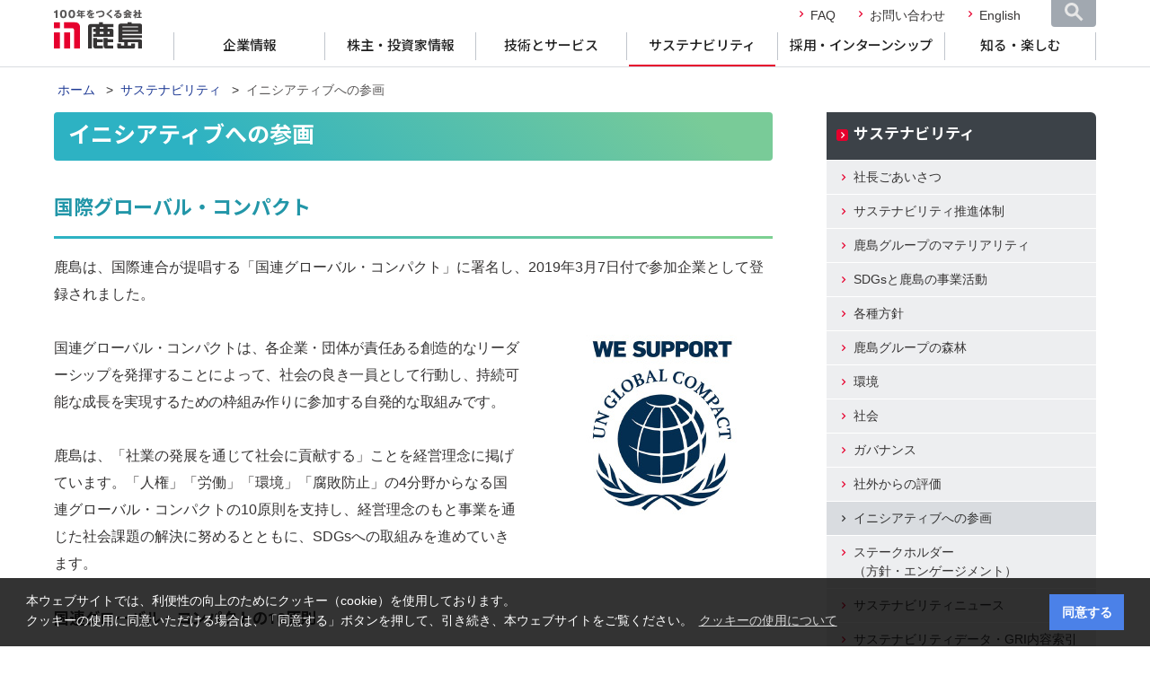

--- FILE ---
content_type: text/html; charset=UTF-8
request_url: https://www.kajima.co.jp/sustainability/initiative/index-j.html
body_size: 31006
content:
<!DOCTYPE HTML>
<html lang="ja">
<head>
<meta charset="utf-8">
<title>イニシアティブへの参画 | サステナビリティ | 鹿島建設株式会社</title>
<meta http-equiv="X-UA-Compatible" content="IE=edge,chrome=1">
<meta name="description" content="鹿島建設株式会社のイニシアティブへの参画をご案内します。" />

<meta name="viewport" content="width=1200"><link rel="stylesheet" media="all" href="/common/css/common.css?20231106" />
<link rel="stylesheet" media="print" href="/common/css/print.css" />

<link rel="stylesheet" media="all" href="/common/css/standard_body.css" /><!--[2020]-->

<script src="/common/js/jquery.js"></script>
<script src="/common/js/jquery.easing.js"></script>
<script src="/common/js/common.js"></script>

<link rel="stylesheet" media="all" href="/common/js/fit_snav/fit_snav.css" /><!--[2020]-->
<script src="/common/js/fit_snav/fit_snav.js"></script><!--[2020]-->

<link rel="shortcut icon" href="/favicon.ico">
<link rel="apple-touch-icon" href="/common/image/apple-touch-icon/apple-touch-icon.png" sizes="180x180">


<link rel="stylesheet" type="text/css" media="all" href="/sustainability/css_v4/sustainability-main.css" />

</head>
<body id="initiative">
<!-- Google Tag Manager (noscript) -->
<noscript><iframe src="https://www.googletagmanager.com/ns.html?id=GTM-PSHCS8G"
height="0" width="0" style="display:none;visibility:hidden"></iframe></noscript>
<!-- End Google Tag Manager (noscript) -->


<!--[gnav_bk]-->
<div class="p-gnav_bk">
	<div class="p-gnav_gbk"></div>
	<div class="p-gnav_wbk"></div>
</div>
<!--[/gnav_bk]-->


<!-- [header] -->
<div id="header">
	<div id="pagetop">


		<h1 id="logo"><a href="/"><img src="/common/image/logo_kajima_header.svg" alt="鹿島建設" width="100" height="44" /></a></h1>

		<div class="utility">
			<ul class="nav">
				<li><a href="/ir/faq/index-j.html">FAQ</a></li>
				<li><a href="/contact/index-j.html">お問い合わせ</a></li>
				<li><a href="/english/welcome.html">English</a></li>
			</ul>
			<div class="utility_search">
				<div class="utility_search__btn"></div>
				<div class="utility_search__form">
					<div class="utility_search__form_bg"></div>
					<div class="utility_search__panel">
						<h2>サイト内検索</h2>
						
						<form action="/search_result/ja/index.html" method="get" name="search_form_1">
							<input name="kw" type="text" value="" class="text" placeholder="キーワードを入力" autocomplete="off">
							<input type="submit" value="検索" class="search_btn">
							<input type="hidden" name="disp_num" value="10">
							<input type="hidden" name="ie" value="u">
							<input type="hidden" name="cpn" value="10">
							<input type="hidden" name="ord" value="p">
							<input type="hidden" name="tss" value="120x90">
							<input type="hidden" name="temp" value="ja">
							<input type="hidden" name="cate_disp" value="">
						</form>
						
						<div class="close_btn"></div>
					</div>
				</div>
			</div>
				
		</div>

		<ul id="gnav">
			<li class="company">
				<p><a href="/prof/index-j.html">企業情報</a></p>
				<div class="gnav_pulldown_menu">
					<div class="inner">
						<div class="ctg_title">
							<h2>企業情報</h2>
							<p class="shoulder link_index"><a href="/prof/index-j.html">企業情報のトップページへ</a></p>
						</div>
						
						<div class="p-gnav_content">
							<div class="col4">
								<div class="c-flex--between">
									<div class="col">
										<div class="content">
											<ul class="link">
												<li><a href="/prof/message/index-j.html">社長ごあいさつ</a></li>
												<li><a href="/prof/philosophy/index-j.html">経営理念</a></li>
												<li><a href="/prof/vision/index-j.html">ビジョン</a></li>
												<li><a href="/news/press/index-j.html">プレスリリース</a></li>
											</ul>
										</div>
									</div>
									
									<div class="col">
										<div class="content">
											<h3>企業データ</h3>
											<ul class="link">
												<li><a href="/prof/outline/index-j.html">会社概要</a></li>
												<li><a href="/prof/policy/index-j.html">基本方針と<br>安全衛生・環境・品質方針</a></li>
												<li><a href="/prof/history/index.html">沿革</a></li>
												<li><a href="/prof/overview/org-chart.html">組織図</a></li>
												<li><a href="/prof/yakuin/index-j.html">役員一覧</a></li>
												<li><a href="/prof/governance/index-j.html">ガバナンス</a></li>
												<li><a href="/gallery/cm_library/index-j.html">広告・CMライブラリ</a></li>
												<li><a href="/prof/awards/index.html">受賞一覧</a></li>
											</ul>
										</div>
									</div>
									
									<div class="col">
										<div class="content c-mb--1">
											<h3>ネットワーク（拠点情報）</h3>
											<ul class="link c-mb--1">
												<li><a href="/network/base/index-j.html">国内主要拠点</a></li>
												<li><a href="/network/global.html">グローバルネットワーク</a></li>
												<li><a href="/network/group/index-j.html">国内グループ会社</a></li>
											</ul>
										</div>
										<div class="content">
										<h3>イベント情報</h3>
											<ul class="link">
												<li><a href="/news/event/index.html">展示会情報</a></li>
												<li><a href="/news/observe/index.html">学生向けイベント情報</a></li>
											</ul>
										</div>
									</div>
									
									<div class="col">
										<div class="content">
											<ul class="link">
												<li><a href="/partner/index-j.html">協力会社の皆様へ</a></li>
												<li><a href="https://kajima-kyoren.com/" class="c-blank" target="_blank">鹿島事業協同組合連合会</a></li>
											</ul>
										</div>
									</div>

								</div>
							</div>
						</div>
						
						<p class="bottom close_menu"><a href="#">メニューを閉じる</a></p>
					</div>
				</div>
			</li>
			<li class="ir">
				<p><a href="/ir/index-j.html">株主・投資家情報</a></p>
				<div class="gnav_pulldown_menu">
					<div class="inner">
						<div class="ctg_title">
							<h2>株主・投資家情報</h2>
							<p class="shoulder link_index"><a href="/ir/index-j.html">株主・投資家情報のトップページへ</a></p>
						</div>
						
						<div class="p-gnav_content">
							<div class="col4">
								<div class="c-flex--between">
									<div class="col">
										<div class="content">
											<ul class="link">
												<li><a href="/ir/message/index-j.html">社長メッセージ：<br>株主・投資家の皆様へ</a></li>
												<li><a href="/ir/newplan/index-j.html">中期経営計画</a></li>
												<li><a href="/prof/governance/corporate_governance/index-j.html">コーポレート・ガバナンス</a></li>
											</ul>
										</div>
									</div>
									
									<div class="col">
										<div class="content">
											<ul class="link">
												<li><a href="/ir/highlight/index-j.html">業績ハイライト</a></li>
												<li><a href="/ir/individual/index-j.html">個人投資家の皆様へ</a></li>
												<li><a href="https://www.stockweather.co.jp/SwLinkService/Info.asp?MARKET=T&amp;MCODE=1812&amp;BGCOLOR=ffffff&amp;FONTCOLOR=000000&amp;FONTSIZE=3&amp;CHART=01" class="c-blank" target="_blank">株価情報</a></li>
											</ul>
										</div>
									</div>
									
									<div class="col">
										<div class="content">
											<ul class="link">
												<li><a href="/ir/library/index-j.html">IRライブラリー</a></li>
												<li><a href="/ir/stockholder/index-j.html">株主・株式情報</a></li>
												<li><a href="/ir/sustainability/index-j.html">サステナビリティ経営</a></li>
											</ul>
										</div>
									</div>
									
									<div class="col">
										<div class="content">
											<ul class="link">
												<li><a href="/sustainability/report/index-j.html">統合報告書</a></li>
												<li><a href="/ir/calendar/index-j.html">IRカレンダー</a></li>
												<li><a href="/ir/news/index-j.html">IRニュース</a></li>
											</ul>
										</div>
									</div>
									
								</div>
							</div>
						</div>
						
						<p class="bottom close_menu"><a href="#">メニューを閉じる</a></p>
					</div>
				</div>
			</li>
			<li class="tech">
				<p><a href="/tech/index-j.html">技術とサービス</a></p>
				<div class="gnav_pulldown_menu">
					<div class="inner">
						<div class="ctg_title">
							<h2>技術とサービス</h2>
							<p class="shoulder link_index"><a href="/tech/index-j.html">技術とサービスのトップページへ</a></p>
						</div>

						<div class="p-gnav_content">
							<div class="col2">
								<div class="c-flex--between">
									<div class="col">
										<div class="content">
											<h3 class="has_shoulder">
												<span>事業分野サイト</span>
												<div class="shoulder">
													<p class="link">
														<a href="/tech/index-j.html#tab02">ニーズから探す</a>
													</p>
												</div>
											</h3>
											<div class="col2">
												<div class="c-flex--between">
													<div class="col">
														<ul class="link">
															<li><a href="/tech/civil_engineering/index.html">土木事業</a></li>
															<li><a href="/tech/development/index.html">開発事業</a></li>
															<li><a href="/tech/engineering/index.html#anc_tech_menu_all">エンジニアリング事業</a></li>
															<li><a href="/tech/katri/index-j.html">技術研究所</a></li>
														</ul>
													</div>
													<div class="col">
														<ul class="link">
															<li><a href="/tech/const_portal/index.html">建築事業</a></li>
															<li><a href="/tech/overseas/index.html">海外事業</a></li>
															<li><a href="/tech/env_portal/index.html">環境事業</a></li>
															<li><a href="/tech/kajima_group/index.html">鹿島グループ</a></li>
															<!--<li><a href="/tech/kd/index.html" class="c-blank" target="_blank">KAJIMA DESIGN</a></li>-->
														</ul>
													</div>
												</div>
											</div>
										</div>
									</div>
									
									<div class="col">
										<div class="content">
											<h3>Projects</h3>
											<ul class="link">
												<li><a href="/project/projects_portal/index.html">鹿島の実績集</a></li>
												<li><a href="/project/site_repo/index-j.html">THE SITE：現場レポート</a></li>
												<li><a href="/site/index-j.html">現場ホームページリンク集</a></li>
												<li><a href="/gallery/movie_archives/index.html">動画でみる鹿島の技術</a></li>
											</ul>
										</div>
									</div>
									
								</div>
							</div>
						</div>
						
						<p class="bottom close_menu"><a href="#">メニューを閉じる</a></p>
					</div>
				</div>
			</li>
			<li class="sustainability">
				<p class="current"><a href="/sustainability/index-j.html">サステナビリティ</a></p>
				<div class="gnav_pulldown_menu">
					<div class="inner">
						<div class="ctg_title">
							<h2>サステナビリティ</h2>
							<p class="shoulder link_index"><a href="/sustainability/index-j.html">サステナビリティのトップページへ</a></p>
						</div>
						
						<div class="p-gnav_content">
							<div class="col4">
								<div class="c-flex--between">
									
									<div class="col">
										<div class="content">
											<ul class="link">
												<li><a href="/prof/message/index-j.html">社長ごあいさつ</a></li>
												<li><a href="/sustainability/system/index-j.html">サステナビリティ推進体制</a></li>
												<!--<li><a href="/sustainability/report/index-j.html">統合報告書</a></li>-->
												<li><a href="/sustainability/materiality/index-j.html">鹿島グループのマテリアリティ<br>（重要課題）</a></li>
												<li><a href="/sustainability/sdgs/index-j.html">SDGsと鹿島の事業活動</a></li>
												<li><a href="/sustainability/policy/index-j.html">各種方針</a></li>
												<li><a href="/sustainability/forest/index.html">鹿島グループの森林</a></li>
											</ul>
										</div>
									</div>
									
									<div class="col">
										<div class="content">
											<h3>ESGの取組み</h3>
											<ul class="link">
												<li><a href="/sustainability/environment/index-j.html">環境</a></li>
												<li><a href="/sustainability/society/index-j.html">社会</a></li>
												<li><a href="/prof/governance/index-j.html">ガバナンス</a></li>
											</ul>
										</div>
									</div>
									
									<div class="col">
										<div class="content">
											<ul class="link">
												<li><a href="/sustainability/evaluation/index-j.html">社外からの評価</a></li>
												<li><a href="/sustainability/initiative/index-j.html">イニシアティブへの参画</a></li>
												<li><a href="/sustainability/stake_holder/index-j.html">ステークホルダー<br>（方針・エンゲージメント）</a></li>
												<li><a href="/sustainability/sustainability_topics/index-j.html">サステナビリティニュース</a></li>
												<li><a href="/sustainability/data/index-j.html">サステナビリティデータ・<br>GRI内容索引</a></li>
											</ul>
										</div>
									</div>
									
									<div class="col">
										<div class="content">
											<ul class="link">
												<li><a href="/sustainability/sustainable_finance/index-j.html">サステナブルファイナンス</a></li>
												<li><a href="/sustainability/social_contribution/index-j.html">社会貢献活動</a></li>
												<li><a href="/sustainability/social_topics/index-j.html">社会貢献トピックス</a></li>
												<li><a href="/sustainability/report/index-j.html">統合報告書</a></li>
												<li><a href="/csr/culture/sculpture/index.html" class="c-blank" target="_blank">KAJIMA彫刻コンクール</a></li>
											</ul>
										</div>
									</div>
									
								</div>
							</div>
						</div>
						
						<p class="bottom close_menu"><a href="#">メニューを閉じる</a></p>
					</div>
				</div>
			</li>
			<li class="recruit">
				<p><a href="/recruit/index-j.html">採用・インターンシップ</a></p>
				<div class="gnav_pulldown_menu">
					<div class="inner">
						<div class="ctg_title">
							<h2>採用・インターンシップ</h2>
							<p class="shoulder link_index"><a href="/recruit/index-j.html">採用・インターンシップのトップページへ</a></p>
						</div>
						
						<div class="p-gnav_content">
							<div class="col3">
								<div class="c-flex--between">
									
									<div class="col">
										<div class="content">
											<ul class="link">
												<li><a href="/prof/recruit/new/index.html" class="c-blank" target="_blank">新卒採用・インターンシップ</a></li>
												<li><a href="https://job.axol.jp/hy/c/kajima/public/top" class="c-blank" target="_blank">キャリア採用</a></li>
											</ul>
										</div>
									</div>
									
									<div class="col">
										<div class="content">
											<ul class="link">
												<li><a href="/prof/recruit/group/index.html">国内グループ会社採用</a></li>
												<li><a href="/prof/recruit/global/index.html">留学生の皆様へ</a></li>
											</ul>
										</div>
									</div>
									
									<div class="col">
										<div class="content">
											<ul class="link">
												<li><a href="https://job.axol.jp/hy/c/kajima/public/job/category/cUn479zfEkUn-" class="c-blank" target="_blank">障がい者採用について</a></li>
												<!--<li><a href="/news/observe/index.html">学生向けイベント情報</a></li>-->
											</ul>
										</div>
									</div>
									
								</div>
							</div>
							<div class="p-snsicons">
								<p class="p-snsicons_label">公式SNS</p>
								<ul>
									<li class="twitter">
										<a href="https://twitter.com/KAJIMA_CORP" target="_blank"></a>
									</li>
									<li class="youtube">
										<a href="https://www.youtube.com/channel/UCWOljHgiFhBDgJaYP-d-lSA" target="_blank"></a>
									</li>
								</ul>
							</div>
						</div>
						
						<p class="bottom close_menu"><a href="#">メニューを閉じる</a></p>
					</div>
				</div>
			</li>
			<li class="enjoy">
				<p><a href="/enjoy/index-j.html">知る・楽しむ</a></p>
				<div class="gnav_pulldown_menu">
					<div class="inner">
						<div class="ctg_title">
							<h2>知る・楽しむ</h2>
							<p class="shoulder link_index"><a href="/enjoy/index-j.html">知る・楽しむのトップページへ</a></p>
						</div>
						
						<div class="p-gnav_content">
							<div class="col3">
								<div class="c-flex--between">
									
									<div class="col">
										<div class="content">
											<h3>カジマキッズアカデミー</h3>
											<ul class="link">
												<li><a href="/enjoy/kids_env/index.html">探検しよう！いきものにぎわうまち</a></li>
												<li><a href="/enjoy/kids_const/index.html">土木と建築ってなに？</a></li>
												<li><a href="/enjoy/const_archi/index.html">ようこそ！鹿島の建設現場へ</a></li>
												<li><a href="/enjoy/kids_labo/index.html">けんきゅうしつ</a></li>
												<li><a href="/enjoy/kids_kd/index.html">設計ってどんな仕事なの？</a></li>
												<li><a href="/gallery/biodiversity/bee_game/index.html">GAME：<br>葉っぱでさがす ミツバチのいるところ</a></li>
											</ul>
										</div>
									</div>
									
									<div class="col">
										<div class="content">
											<h3>見て知る</h3>
											<ul class="link">
												<li><a href="/gallery/cm_library/index-j.html">広告・CMライブラリ</a></li>
												<li><a href="/gallery/movie_archives/index.html">動画でみる鹿島の技術</a></li>
												<li><a href="https://www.youtube.com/channel/UCWOljHgiFhBDgJaYP-d-lSA" class="c-blank" target="_blank">YouTube鹿島公式チャンネル</a></li>
											</ul>
										</div>
									</div>
									
									<div class="col">
										<div class="content">
											<h3>読んで知る</h3>
											<ul class="link">
												<li><a href="/news/digest/index-j.html">KAJIMA MONTHLY REPORT - 月報KAJIMA</a></li>
												<li><a href="/gallery/kiseki/index-j.html">鹿島の軌跡</a></li>
												<li><a href="/gallery/const_museum/index-j.html">建設博物誌</a></li>
												<li><a href="https://www.kajima-publishing.co.jp/" class="c-blank" target="_blank">鹿島出版会 お薦めの書籍</a></li>
											</ul>
										</div>
									</div>
									
								</div>
							</div>
						</div>
						
						<p class="bottom close_menu"><a href="#">メニューを閉じる</a></p>
					</div>
				</div>
			</li>
		</ul>


	</div>
</div>
<!-- [/header] -->
<hr />
<!-- [body] -->
<div id="body">
	<p class="bread"><a href="/welcome-j.html">ホーム</a> &gt; <a href="/sustainability/index-j.html">サステナビリティ</a>  &gt; <em>イニシアティブへの参画</em></p>
	<!-- [main] -->
	<div id="main">
		<h1 class="title_large">イニシアティブへの参画</h1>
		
		<h2 class="heading_line">国際グローバル・コンパクト</h2>
		<div class="section">
			<p class="c-mb--1">鹿島は、国際連合が提唱する「国連グローバル・コンパクト」に署名し、2019年3月7日付で参加企業として登録されました。</p>
			<div class="col3">
				<div class="c-flex--between">
					<div class="col span-2">
						
						<p class="c-mb--1 c-tight_spacing">国連グローバル・コンパクトは、各企業・団体が責任ある創造的なリーダーシップを発揮することによって、社会の良き一員として行動し、持続可能な成長を実現するための枠組み作りに参加する自発的な取組みです。</p>
						<p class="c-mb--1">鹿島は、「社業の発展を通じて社会に貢献する」ことを経営理念に掲げています。「人権」「労働」「環境」「腐敗防止」の4分野からなる国連グローバル・コンパクトの10原則を支持し、経営理念のもと事業を通じた社会課題の解決に努めるとともに、SDGsへの取組みを進めていきます。</p>
					</div>
					<div class="col">
						<p class="c-mb--1"><img src="/sustainability/initiative/images/img_global_compact.jpg" alt="図版：国連グローバル・コンパクト" width="240" height="200" class="c-fill-width"></p>
					</div>
				</div>
			</div>
			
			<h4 class="first">国連グローバル・コンパクトの10原則</h4>
			<table class="normal c-mb--1">
				<tr>
					<th>人権</th>
					<td>
						<ul>
							<li>原則1︓ ⼈権擁護の⽀持と尊重</li>
							<li>原則2︓ ⼈権侵害への⾮加担</li>
						</ul>
					</td>
				</tr>
				<tr>
					<th>労働</th>
					<td>
						<ul>
							<li>原則3︓ 結社の⾃由と団体交渉権の承認</li>
							<li>原則4︓ 強制労働の排除</li>
							<li>原則5︓ 児童労働の実効的な廃⽌</li>
							<li>原則6︓ 雇⽤と職業の差別撤廃</li>
						</ul>
					</td>
				</tr>
				<tr>
					<th>環境</th>
					<td>
						<ul>
							<li>原則7︓ 環境問題の予防的アプローチ</li>
							<li>原則8︓ 環境に対する責任のイニシアティブ</li>
							<li>原則9︓ 環境にやさしい技術の開発と普及</li>
						</ul>
					</td>
				</tr>
				<tr>
					<th>腐敗防⽌</th>
					<td>
						<ul>
							<li>原則10︓ 強要や贈収賄を含むあらゆる形態の腐敗防⽌の取組み</li>
						</ul>
					</td>
				</tr>
			
			</table>
		</div>
		
		<h2 class="heading_line">気候関連財務情報開示タスクフォース（TCFD）</h2>
		<div class="section">
			<p class="c-mb--1">鹿島は「気候関連財務情報開示タスクフォース（TCFD）」提言への賛同を表明しました。</p>
			<p class="c-mb--1">当社グループは気候変動への対応に関し、「鹿島環境ビジョン2050plus」を定め、温室効果ガス排出量の削減を推進し脱炭素社会への移行に積極的に貢献することを目指しています。</p>
			<div class="col5">
					<div class="c-flex--between">
						<div class="col span-3">
						    <ul class="link c-mb--1">
      						<li><a href="/sustainability/environment/tcfd/index-j.html">TCFDに基づく情報開示</a></li>
    						</ul>
						</div>
						<div class="col span-2">
							<p class="c-mb--1"><img src="/sustainability/initiative/images/img_global_tcfd.jpg" alt="図版：気候関連財務情報開示タスクフォース" width="296" height="70" class="c-fill-width"></p>
						</div>
					</div>
				</div>
		</div>
		
		
		<h2 class="heading_line">自然関連財務情報開示タスクフォース（TNFD）</h2>
		<div class="section">
			<p class="c-mb--1">鹿島は、生物多様性を含む環境課題への対応を重要な経営課題の一つと認識し、マテリアリティとして「脱炭素社会移行への積極的な貢献」を掲げ、その中で生物多様性にも取り組んでいます。<br>2023年8月には、TNFD（Taskforce on Nature-related Financial Disclosures：自然関連財務情報開示タスクフォース）の理念に賛同し、TNFDフォーラムに参画しました。</p>
			<div class="col5">
					<div class="c-flex--between">
						<div class="col span-3">
						    <ul class="link c-mb--1">
      						<li><a href="/sustainability/environment/tnfd/index-j.html">TNFDに基づく情報開示</a></li>
    						</ul>
						</div>
						<div class="col span-2">
							<p class="c-mb--1"><img src="/sustainability/initiative/images/img_global_tnfd.jpg" alt="図版：自然関連財務情報開示タスクフォース" width="296" height="95" class="c-fill-width"></p>
						</div>
					</div>
				</div>
		</div>



	</div>
	<!-- [/main] -->
	<!-- [sub] -->
	<div id="sub">
		<div id="snav">
			<h2><a href="/sustainability/index-j.html">サステナビリティ</a></h2>
			<ul class="nav">
				<li class="message"><a href="/prof/message/index-j.html">社長ごあいさつ</a></li>
				<li class="system"><a href="/sustainability/system/index-j.html">サステナビリティ推進体制</a></li>
				<!--<li class="report"><a href="/sustainability/report/index-j.html">統合報告書</a></li>-->
				<li class="materiality"><a href="/sustainability/materiality/index-j.html">鹿島グループのマテリアリティ</a></li>
				<li class="sdgs"><a href="/sustainability/sdgs/index-j.html">SDGsと鹿島の事業活動</a></li>
				<li class="policy"><a href="/sustainability/policy/index-j.html">各種方針</a></li>
				<li class="forest"><a href="/sustainability/forest/index.html">鹿島グループの森林</a></li>
				<li class="environment"><a href="/sustainability/environment/index-j.html">環境</a></li>
				<li class="society"><a href="/sustainability/society/index-j.html">社会</a></li>
				<li class="governance"><a href="/prof/governance/index-j.html">ガバナンス</a></li>
				<li class="evaluation"><a href="/sustainability/evaluation/index-j.html">社外からの評価</a></li>
				<li class="initiative"><a href="/sustainability/initiative/index-j.html">イニシアティブへの参画</a></li>
				<li class="stake_holder"><a href="/sustainability/stake_holder/index-j.html">ステークホルダー<br>（方針・エンゲージメント）</a></li>
				<li class="sustainability_topics"><a href="/sustainability/sustainability_topics/index-j.html">サステナビリティニュース</a></li>
				<li class="data"><a href="/sustainability/data/index-j.html">サステナビリティデータ・GRI内容索引</a></li>
				<li class="sustainable_finance"><a href="/sustainability/sustainable_finance/index-j.html">サステナブルファイナンス</a></li>
				<li class="social_contribution"><a href="/sustainability/social_contribution/index-j.html">社会貢献活動</a></li>
				<li class="social_topics"><a href="/sustainability/social_topics/index-j.html">社会貢献トピックス</a></li>
				<li class="report"><a href="/sustainability/report/index-j.html">統合報告書</a></li>
				<li class="sculpture"><a href="/csr/culture/sculpture/index.html" target="_blank">KAJIMA彫刻コンクール</a></li>
			</ul>
		</div>
	</div>
	<!-- [/sub] -->
</div>
<!-- [/body] -->
<div class="bottom">
	<p class="bread"><a href="/welcome-j.html">ホーム</a> &gt; <a href="/sustainability/index-j.html">サステナビリティ</a>  &gt; <em>イニシアティブへの参画</em></p>
</div>


<div class="go_pagetop_frame default">
	<p><a href="#pagetop" rel="smooth"><img src="/common/image/btn_gopagetop.svg" alt="ページの先頭へ"></a></p>
</div>
<!-- [footer] -->

<!-- [footer] -->
<div id="footer">
	<div class="inner">
		<div class="footer_main">
			<div class="footer_company_name">
				<div class="footer_company_name__logo">
					<a href="/welcome-j.html"><img src="/common/image/logo_kajima_footer.svg" height="22" width="80" alt="鹿島"></a>
				</div>
				<p class="footer_company_name__jp">鹿島建設株式会社</p>
			</div>

			<ul class="footer_fnav">
				<li><a href="/welcome-j.html">ホーム</a></li>
				<li><a href="/prof/index-j.html">企業情報</a></li>
				<li><a href="/ir/index-j.html">株主・投資家情報</a></li>
				<li><a href="/tech/index-j.html">技術とサービス</a></li>
				<li><a href="/sustainability/index-j.html">サステナビリティ</a></li>
				<li><a href="/recruit/index-j.html">採用・インターンシップ</a></li>
				<li><a href="/enjoy/index-j.html">知る・楽しむ</a></li>
			</ul>
		</div>
		
		<div class="footer_sub">
				<ul class="footer_sub__inner_info link">
					<li><a href="/earthquake_info/index-j.html">社員向け災害対策情報</a></li>
					<li><a href="/partner/tsuuhou/index.html">外部通報窓口</a></li>
					<li><a href="/partner/index-j.html">協力会社の皆様へ</a></li>
					<li><a href="/ir/koukoku/index-j.html">電子公告</a></li>
				</ul>
				<div class="utility_bottom">
					<ul>
						<li><a href="/site_policy/index-j.html">このサイトについて</a></li>
						<li><a href="/information/privacy-j.html">個人情報保護方針</a></li>
						<li><a href="/social_media_policy/index.html">ソーシャルメディアポリシー</a></li>
						<li><a href="/sitemap-j.html">サイトマップ</a></li>
						<li><a href="/ir/faq/index-j.html">FAQ</a></li>
						<li><a href="/contact/index-j.html">お問い合わせ</a></li>
						<!--<li><a href="/link/index-j.html">関連リンク</a></li>-->
					</ul>
					<ul>
						<li><a href="/link/index-j.html">関連リンク</a></li>
						<li><a href="https://www.nikkenren.com/" target="_blank">日本建設業連合会<img src="/common/image/icon_blank_w.png" class="link_icon" alt=""></a></li>
						<li><img class="speech" src="/common/image/spacer.gif" alt="PDFファイルが開きます" /><a class="pdf" href="/pdf/moneylending.pdf" target="_blank">貸金業者登録票・貸付条件表</a></li>
					</ul>
				</div>
		</div>
		
		<div class="footer_sns">
			<p class="footer_sns_label">公式SNS</p>
			<ul>
				<li class="twitter">
					<a href="https://twitter.com/KAJIMA_CORP" target="_blank"></a>
				</li>
				<li class="youtube">
					<a href="https://www.youtube.com/channel/UCWOljHgiFhBDgJaYP-d-lSA" target="_blank"></a>
				</li>
			</ul>
		</div>

		<div id="copyright">
			<p>Copyright (C) 1995–2025 KAJIMA CORPORATION All Rights Reserved.</p>
		</div>

	</div>
</div>
<!-- [/footer] -->
<!-- [/footer] -->


</body>
<!-- 作成年: 2020 -->
<!-- 更新年: 2021 -->
</html>


--- FILE ---
content_type: text/css
request_url: https://www.kajima.co.jp/common/css/common.css?20231106
body_size: 34816
content:
@charset "UTF-8";
@import url("https://fonts.googleapis.com/css2?family=Roboto:ital,wght@0,300;0,400;0,500;0,700;1,400&display=swap");
@import url("https://fonts.googleapis.com/css2?family=Noto+Sans+JP:wght@300;400;500;700&display=swap");
html, body, div, span, applet, object, iframe, h1, h2, h3, h4, h5, h6, p, blockquote, pre, a, abbr, acronym, address, big, cite, code, del, dfn, em, img, ins, kbd, q, s, samp, small, strike, strong, sub, sup, tt, var, b, u, i, center, dl, dt, dd, ol, ul, li, fieldset, form, label, legend, table, caption, tbody, tfoot, thead, tr, th, td, article, aside, canvas, details, embed, figure, figcaption, footer, header, hgroup, menu, nav, output, ruby, section, summary, time, mark, audio, video { margin: 0; padding: 0; border: 0; font: inherit; font-size: 100%; vertical-align: baseline; }

html { line-height: 1; }

ol, ul { list-style: none; }

table { border-collapse: collapse; border-spacing: 0; }

caption, th, td { text-align: left; font-weight: normal; vertical-align: middle; }

q, blockquote { quotes: none; }
q:before, q:after, blockquote:before, blockquote:after { content: ""; content: none; }

a img { border: none; }

article, aside, details, figcaption, figure, footer, header, hgroup, main, menu, nav, section, summary { display: block; }

#body, #body.full-width .content .inner, #body.full-width .bread { position: relative; width: 960px; margin: 0 auto; text-align: left; line-height: 1.7; }

#header #pagetop, .bottom, #footer .inner { position: relative; width: 1160px; margin: 0 auto; text-align: left; line-height: 1.7; }

ul#gnav > li, #footer, h1.title_middle, h1.title_large, h2.heading_line, h3.heading_line, h4, #snav h2, #bnav dt { font-family: "Roboto","Noto Sans JP","メイリオ", Meiryo, "Hiragino Kaku Gothic ProN", "Hiragino Kaku Gothic Pro", "ＭＳ ゴシック", sans-serif; }

/*  Common Elements
---------------------------------------------------------- */
html { overflow-y: scroll; }

body { background-color: #fff; color: #363434; font-family: "メイリオ", Meiryo, "ヒラギノ角ゴ Pro W3", "Hiragino Kaku Gothic Pro", "ＭＳ Ｐゴシック", "MS PGothic", sans-serif; font-size: 13px; text-align: center; -webkit-text-size-adjust: none; -webkit-font-smoothing: antialiased; position: relative; }

a { text-decoration: underline; color: #1d3994; }
a:visited { color: #941d55; }
a:focus { color: #cc0033; }
a:hover { color: #cc0033; }
a:active { color: #cc0033; }

hr { display: none; }

strong { font-weight: bold; }

blockquote { padding: 15px; }

table th, table td, table caption { line-height: 1.7; }

img { vertical-align: bottom; }

sup, sub { line-height: 1; font-size: 70%; }

sup { vertical-align: 0.6em; }

/*  Common id, class
---------------------------------------------------------- */
#counter { position: absolute; top: 0; }

.hover { cursor: pointer; }

.clear { clear: both; }

.no_margin { margin: 0 !important; }

.break { page-break-before: always; }
.break span { display: none; }

.tm { margin-bottom: 1em !important; }

.tm_2 { margin-bottom: 2em !important; }

.c-mb--1 { margin-bottom: 1.875rem !important; }

/*  Paragraph
---------------------------------------------------------- */
p.caption, p.table_caption { font-size: 87.5%; margin: 8px 0 0 0; }

p.date { margin: 0 10px; text-align: right; }
p.caption { margin-bottom: 20px; }
p.note { margin: 0 0 15px 0; padding-left: 1em; text-indent: -1em; }

/* link_icon */
img.link_icon { margin: 0 3px 0 5px; vertical-align: baseline; }

img.speech { position: absolute; }

#header *, #footer * { box-sizing: border-box; }

/* Header
===========================================================*/
#header { border-bottom: #D9DCE0 1px solid; height: 74px; min-width: 1160px; background-color: #fff; }
#header #pagetop { padding: 10px 0 0 0; height: 100%; z-index: 10; }
#header h1#logo, #header p#logo { float: left; width: 100px; padding-bottom: 10px; margin: 0; }
#header .utility { padding: 0; position: absolute; right: 0px; top: 0; width: auto; display: flex; justify-content: flex-end; }

.utility ul.nav { font-size: 0.875rem; display: flex; justify-content: flex-start; line-height: 1; padding: 0.25rem 0 0; margin-right: 1.25rem; }
.utility ul.nav li { background: url(../image/arrow_red.png) no-repeat 10px 0.5rem; padding: 0.375rem 0rem 0.375rem 1.5rem; margin-right: 0.875rem; }
.utility ul.nav li a { color: #363434; text-decoration: none; }
.utility ul.nav li a:hover { text-decoration: underline; }

.utility_search__btn { width: 50px; height: 30px; background: #a1a8b0 url("/common/image/icon_header_search.svg") no-repeat 50% -2px; cursor: pointer; transition: background-color 0.3s; border-radius: 0px 0px 4px 4px; }

.utility_search__btn:hover { background-color: #82888e; }

/*search_form*/
.utility_search__form { position: fixed; top: 0px; left: 0px; width: 100%; height: 100%; background-color: rgba(7, 10, 13, 0.7); z-index: 30; justify-content: center; align-items: flex-start; font-family: "Roboto","Noto Sans JP","メイリオ", Meiryo, "Hiragino Kaku Gothic ProN", "Hiragino Kaku Gothic Pro", "ＭＳ ゴシック", sans-serif; display: none; opacity: 0; transition: opacity 0.3s; }
.utility_search__form form * { font-size: 1.25rem; line-height: 1; outline: none; }
.utility_search__form.is-appear { opacity: 1; }
.utility_search__form input[type="text"] { border: #82888e 1px solid; border-radius: 4px; padding: 1rem 1.25rem; cursor: text; width: 36em; }
.utility_search__form input[type="text"]:hover { background-color: #f4f4f4; }
.utility_search__form input[type="text"]:focus { border-color: #1666A1; background-color: #f4f4f4; }
.utility_search__form input.search_btn { border-radius: 4px; border: none; padding: 1.0625rem 1.5rem 1.0625rem 3rem; margin: 0 0.75rem; background: #387FB5 url("/common/image/icon_header_search.svg") no-repeat 4px 50%; color: #fff; letter-spacing: 0.2rem; cursor: pointer; transition: background-color 0.3s; }
.utility_search__form input.search_btn:hover { background-color: #1666A1; }
.utility_search__form .close_btn { position: absolute; width: 44px; height: 44px; top: 12px; right: 20px; background: url("/common/image/search_form/icon_close.svg") no-repeat 50% 50%; cursor: pointer; opacity: 0.4; transition: opacity 0.3s; }
.utility_search__form .close_btn:hover { opacity: 0.7; }

.utility_search__form_bg { position: absolute; top: 0px; left: 0px; width: 100%; height: 100%; background-color: transparent; }

.utility_search__panel { background: #fff; width: 1160px; padding: 2.25rem 2.5rem 6rem; box-shadow: 3px 6px 16px -2px rgba(0, 0, 0, 0.6); border-radius: 4px; text-align: center; margin-top: 20px; opacity: 0; transition: all 0.3s; position: relative; }
.utility_search__panel.is-appear { margin-top: 80px; opacity: 1; }
.utility_search__panel h2 { font-size: 1.5rem; margin: 0 0 2.5rem; }

/*  Header: Global Navigation
---------------------------------------------------------- */
ul#gnav { margin-left: auto; margin-right: auto; margin-bottom: 7px; position: absolute; right: 0px; bottom: 0px; width: auto; display: flex; justify-content: flex-start; border-right: #C0C5CC 1px solid; background-color: #fff; }
ul#gnav > li { z-index: 1; flex: 0 0 auto; width: 168px; border-left: #C0C5CC 1px solid; padding: 0 2px; font-size: 0.9375rem; text-align: center; line-height: 1; font-weight: 500; }
ul#gnav > li > p { position: relative; }
ul#gnav > li > p > a { display: block; color: #212121; text-decoration: none; border-radius: 3px; padding: 0.5rem 0 0.5rem; transition: background-color 0.3s; }
ul#gnav > li > p > a:hover { background-color: #d9dce0; text-decoration: none; }
ul#gnav > li > p > a:focus { text-decoration: none; }
ul#gnav > li > p.current::before { content: ""; display: block; width: 100%; height: 2px; position: absolute; background-color: #E6002D; bottom: -7px; left: 0px; }
ul#gnav > li.is-open > p > a { background-color: #363434; color: #fff; }
ul#gnav > li.recruit { width: 186px; letter-spacing: -0.03em; }
ul#gnav li a { text-decoration: none; }
ul#gnav li a:hover, ul#gnav li a:focus { text-decoration: underline; }
ul#gnav li .gnav_pulldown_menu { position: absolute; display: none; width: 1160px; border-radius: 4px; top: 40px; left: -133px; z-index: 20; opacity: 0; transition: opacity 0.2s; }
ul#gnav li .gnav_pulldown_menu .inner { padding: 19px 0 4rem; position: relative; min-height: 300px; }
ul#gnav li .gnav_pulldown_menu .ctg_title { margin: 0; display: flex; justify-content: space-between; }
ul#gnav li .gnav_pulldown_menu .ctg_title h2 { flex: 0 0 auto; margin: 0 auto 0 0; padding: 0; line-height: 1; font-size: 1.875rem; width: auto; }
ul#gnav li .gnav_pulldown_menu .ctg_title .shoulder { flex: 0 0 auto; width: auto; }
ul#gnav li .gnav_pulldown_menu .ctg_title .shoulder a { color: #212121; }
ul#gnav li .gnav_pulldown_menu .ctg_title .shoulder.link_index a { display: inline-block; position: relative; margin: -0.25rem 0 0; padding: 0.875rem 0.75rem 0.875rem 0; width: 380px; text-align: center; font-size: 1.0625rem; border: #D9DCE0 1px solid; border-radius: 2px; border-bottom: #E6002D 2px solid; background-color: #fff; box-shadow: 1px 2px 8px -2px rgba(0, 0, 0, 0.2); text-decoration: none; transition: all 0.3s; }
ul#gnav li .gnav_pulldown_menu .ctg_title .shoulder.link_index a::after { content: ""; display: block; position: absolute; top: 11px; right: 10px; width: 21px; height: 21px; background: url(../image/bn_arrow/arrow_right_m_red.svg) no-repeat 50% 50%; }
ul#gnav li .gnav_pulldown_menu .ctg_title .shoulder.link_index a:hover { background-color: #EDEEF0; border-color: #E6002D; }
ul#gnav li .gnav_pulldown_menu .bottom.close_menu { position: absolute; right: 0px; bottom: 1.25rem; width: auto; margin: 0; padding: 0; line-height: 1; }
ul#gnav li .gnav_pulldown_menu .bottom.close_menu a { display: inline-block; position: relative; color: #212121; text-decoration: none; padding: 0.5rem 2.25rem 0.5rem 0.875rem; transition: background-color 0.3s; border-radius: 3px; }
ul#gnav li .gnav_pulldown_menu .bottom.close_menu a:hover { background-color: #D9DCE0; }
ul#gnav li .gnav_pulldown_menu .bottom.close_menu a:after { content: ""; display: block; width: 20px; height: 20px; position: absolute; right: 8px; top: 50%; margin-top: -11px; background: url(../image/gnav_pulldown/close_icon.svg) no-repeat 50% 50%; }
ul#gnav li.is-open .gnav_pulldown_menu { opacity: 1; }

.p-gnav_content { text-align: left; margin: 2.9375rem 0 1.75rem; }
.p-gnav_content .c-flex--between { display: flex; justify-content: space-between; }
.p-gnav_content .col { float: none; border-left: #C0C5CC 1px solid; padding-top: 0.625rem; }
.p-gnav_content .col.no_border { border-left: none; }
.p-gnav_content .col a { color: #212121; }
.p-gnav_content .col .content { margin-left: 1.375rem; }
.p-gnav_content .col .content.line_section { border-top: #C0C5CC 1px solid; padding-top: 1.125rem; }
.p-gnav_content .col .content .col { border: none; }
.p-gnav_content .col2 .col { width: calc((100% - 40px)/2); }
.p-gnav_content .col3 .col { width: calc((100% - 80px)/3); }
.p-gnav_content .col3 .col.span-2 { width: calc(((100% - 80px)/3)*2 + 40px); }
.p-gnav_content .col4 .col { width: calc((100% - 120px)/4); }
.p-gnav_content .col4 .col.span-2 { width: calc((100% - 40px)/2); }
.p-gnav_content .col4 .col.span-2 .col2 .col { width: calc((100% - 40px)/2); }
.p-gnav_content .col4 .col.span-3 { width: calc(((100% - 120px)/4)*3 + 80px); }
.p-gnav_content .col4 .col.span-3 .col2 .col { width: calc((100% - 40px)/2); }
.p-gnav_content h3 { font-size: 1.0625rem; margin: 0 0 0.9375rem; padding-bottom: 0.875rem; border-bottom: #C0C5CC 1px solid; }
.p-gnav_content h3.has_shoulder { position: relative; }
.p-gnav_content h3.has_shoulder .shoulder { font-size: 0.9375rem; font-weight: normal; position: absolute; right: 0px; bottom: 0.625rem; }
.p-gnav_content ul.link li { margin-bottom: 0.75rem; font-weight: 400; }
.p-gnav_content ul.link.indent { margin-left: 1.25rem; }
.p-gnav_content p.link.large { font-size: 1.0625rem; background-position: 0 0.25em; }
.p-gnav_content .c-blank::after { display: inline-block; content: ""; width: 9px; height: 12px; margin: 0 6px 1px; background: url(/common/image/icon_blank.png) no-repeat 0 0; }

.p-gnav_gbk { display: none; position: absolute; width: 100%; top: 0px; left: 0px; background-color: rgba(7, 10, 13, 0.7); z-index: 10; opacity: 0; transition: opacity 0.3s; }
.p-gnav_gbk.is-appear { opacity: 1; }

.p-gnav_wbk { position: absolute; width: 100%; height: 0px; background-color: #F5F6F7; top: 0px; left: 0px; z-index: 10; transition: all 0.3s; }

/*.sp_view*/
.sp_view { background: #333; width: 100%; }
.sp_view a { display: block; text-decoration: none; color: #fff; font-size: 28px; padding: 1.5em 0; line-height: 1; font-weight: bold; }

/* Body
===========================================================*/
/* structure
---------------------------------------------------------- */
#body { min-height: 400px; z-index: 0; }
#body.full-width { width: 100%; }
#body.full-width .gbk { background-color: #EDEEF0; }
#body.full-width .gbk.btm { padding-bottom: 10px; }

#main { float: left; width: 700px; padding-bottom: 30px; }

#sub { float: right; width: 230px; padding-bottom: 30px; }

.bottom { clear: both; margin-bottom: 20px; }

/*  Body: Breadcrumbs
---------------------------------------------------------- */
p.bread { padding: 18px 0; line-height: 1 !important; font-size: 92.5%; }
p.bread a, p.bread em { margin: 0 8px 0 4px; }
p.bread a { text-decoration: none; }
p.bread a:hover, p.bread a:focus { text-decoration: underline; }
p.bread em { color: #595757; }

.bottom p.bread { clear: both; padding-top: 8px; padding-bottom: 0; }

/*  Body: Go to Pagetop
---------------------------------------------------------- */
p.go_pagetop { margin: 30px 0 26px 0; line-height: 1.0; text-align: right; font-size: 0.875rem; }
p.go_pagetop a { text-decoration: none; padding: 0 0 0 11px; background: url(/common/image/arrow_up.gif) no-repeat 0 0.4em; }
p.go_pagetop a:hover, p.go_pagetop a:focus { text-decoration: underline; }

.bottom p.go_pagetop { position: absolute; right: 0; bottom: 0; margin: 0; }
.bottom p.go_pagetop a { padding: 0; background: none; }

.go_pagetop_frame { position: fixed; right: 35px; bottom: 35px; width: 50px; height: 50px; z-index: 2; display: none; }
.go_pagetop_frame p { width: 100%; height: 100%; }
.go_pagetop_frame a { width: 100%; height: 100%; align-items: center; display: flex; justify-content: center; background-color: #E6002D; border-radius: 4px; box-shadow: 1px 2px 12px -2px rgba(0, 0, 0, 0.5); }
.go_pagetop_frame a img { opacity: 1; transition: opacity 0.3s; }
.go_pagetop_frame a:hover img { opacity: 0.7; }
.go_pagetop_frame.default { display: block; opacity: 0; transition: opacity 0.3s; }
.go_pagetop_frame.default.appear { opacity: 1; }

/* Footer
===========================================================*/
#footer { min-width: 1160px; padding: 20px 0; background: #82888E; color: #fff; font-weight: 500; }
#footer * { box-sizing: border-box; }
#footer a { color: #fff; text-decoration: none; }
#footer a:hover { text-decoration: underline; }
#footer ul.link li { font-size: 0.875rem; padding-left: 20px; background: url(../image/arrow_white.png) no-repeat 6px 0.4em; }
#footer ul::after { display: none; }

.footer_main { display: flex; justify-content: flex-start; line-height: 1; margin-bottom: 4.5rem; }

.footer_company_name { flex: 0 0 auto; width: 164px; }

.footer_company_name__logo { margin-top: 0.125rem; margin-bottom: 1.125rem; }

.footer_company_name__jp { font-size: 0.9375rem; }

.footer_fnav { flex: 0 0 auto; width: 840px; display: flex; justify-content: flex-start; flex-wrap: wrap; font-size: 0.9375rem; }

.footer_fnav li { flex: 0 0 auto; width: 210px; margin-bottom: 0.75rem; font-weight: 500; letter-spacing: -0.03em; }

.footer_fnav li a { display: block; padding: 0.3125rem 0.5rem 0.3125rem 1.5rem; background: url(../image/arrow_red_large_reverse.png) no-repeat 0.125rem 0.3125rem; }

.footer_sub { position: relative; font-size: 0.875rem; }
.footer_sub .utility_bottom li { display: inline-block; margin-right: 1.5rem; }

.footer_sub__inner_info.link { position: absolute; width: 370px; right: 0px; bottom: 0px; display: flex; justify-content: flex-start; flex-wrap: wrap; padding: 0.875rem 0 0rem; border-top: #C0C5CC 1px solid; }
.footer_sub__inner_info.link li { flex: 0 0 auto; width: 50%; margin-bottom: 0.5rem; }
.footer_sub__inner_info.link li a { display: block; }

.footer_sns { position: absolute; width: auto; top: 0px; right: 0px; background-color: #fff; border-radius: 4px; padding: 0 0.5rem 0.375rem; }
.footer_sns .footer_sns_label { color: #6E767C; font-size: 0.8125rem; line-height: 1; text-align: center; padding-top: 0.625rem; padding-bottom: 0.0625rem; }
.footer_sns ul { display: flex; justify-content: center; }
.footer_sns ul li { flex: 0 0 auto; width: 60px; height: 50px; overflow: hidden; margin: 0 0.0625rem; transition: opacity 0.3s; text-align: center; font-weight: normal; }
.footer_sns ul li:hover { opacity: 0.7; }
.footer_sns ul li a { display: block; width: 100%; height: 100%; background-repeat: no-repeat; background-size: 100% auto; background-position: 50% 50%; }
.footer_sns ul li.youtube a { background-image: url("/common/image/icon_footer_youtube_logo.svg"); }
.footer_sns ul li.twitter a { background-image: url("/common/image/icon_footer_twitter_logo.svg"); }

#copyright { border-top: #C0C5CC 1px solid; font-size: 0.8125rem; padding: 0.6875rem 0 1.25rem; margin-top: 0.75rem; font-weight: 400; }

/* Heading
===========================================================*/
/* h1 */
h1 { margin: 0 0 20px 0; }
h1.page_title { line-height: 1; text-align: left; padding: 0.8em 1em; letter-spacing: 0.05em; background-color: #EDEEF0; border-radius: 4px; font-size: 1.5625rem; font-weight: bold; }
h1.title_middle { font-size: 1.4375rem; font-weight: bold; line-height: 1.4; text-align: left; padding-top: 0.8em; margin-bottom: 1.5rem; border-top: #D9DCE0 4px solid; }
h1.title_large { font-size: 1.5625rem; font-weight: bold; line-height: 1.2; text-align: left; padding: 0.6875rem 0.875rem 0.8125rem 1rem; margin-bottom: 1.5rem; box-sizing: border-box; border: #D9DCE0 1px solid; background-color: #EDEEF0; }

/* h2-h4 ,#main*/
h2, h3, h4 { font-size: 107.7%; font-weight: 600; }
h2.first, h3.first, h4.first { margin-top: 0 !important; }
h2 img, h3 img, h4 img { vertical-align: top; }
#main h2, #main h3, #main h4 { margin: 2rem 0 1.25rem 0; }

h2.heading_line { border-bottom: #D9DCE0 3px solid; padding-bottom: 0.5em; font-size: 1.3125rem; text-align: left; position: relative; overflow: visible; }
h2.heading_line::before { content: ""; position: absolute; left: 0px; bottom: -3px; height: 3px; width: 0px; border-left: #E6002D 32px solid; border-right: #fff 3px solid; }

h3.heading_line { padding: 0 0 0 0.875rem; font-size: 1.125rem; text-align: left; border-left: #D9DCE0 3px solid; position: relative; }
h3.heading_line::before { content: ""; position: absolute; left: -3px; top: 0px; height: 6px; width: 3px; background-color: #E6002D; border-bottom: #fff 3px solid; }
#main h3.box { padding: 0.4375rem 0.625rem; background: #EDEEF0; }
#main h3.box.hover a { color: #cc0033; }

h4 { text-align: left; }

 /*  Body: Sub Contents (snav)
---------------------------------------------------------- */
#sub * { box-sizing: border-box; }

#sub { position: relative; }
#sub h2, #sub h3, #sub h4 { margin: 0; font-size: 100%; }
#sub #snav { border-radius: 0px 6px 0px 0px; }

#snav { position: relative; width: 100%; margin-bottom: 20px; background: #fff; z-index: 0; font-size: 0.875rem; line-height: 1.5; }
#snav a { text-decoration: none; }
#snav h2 { background: #3C4248; border-radius: 0 6px 0 0; font-size: 1.0625rem; margin-top: 10px; transition: background-color 0.3s; }
#snav h2 a { display: block; padding: 1rem 0.75rem 1.25rem 1.875rem; background: url("/common/image/arrow_red_large.png") no-repeat 0.675rem 1.1875rem; color: #fff; line-height: 1; }
#snav h2:hover { background-color: #252b32; }
#snav ul.pager { display: none; }
#snav ul.nav { background: #EDEEF0; }
#snav ul.nav li.current p a, #snav ul.nav li p a:hover, #snav ul.nav li p.current a, #snav ul.nav ul li a:hover, #snav ul.nav ul li.current a { background-color: #C0C5CC; }
#snav ul.nav li a:hover, #snav ul.nav li.current a, #snav ul.nav li p a { background-color: #D9DCE0; }
#snav ul.nav li a, #snav ul.nav li p a, #snav ul.nav ul li a { background-image: url(/common/image/arrow_red.png); background-repeat: no-repeat; }
#snav ul.nav li.current a, #snav ul.nav li.current p a { background-image: url(/common/image/arrow_gray.png); background-repeat: no-repeat; }
#snav ul.nav li { border-top: 1px solid #fff; }
#snav ul.nav li a { display: block; padding: 8px 10px 8px 30px; background-position: 15px 0.9375rem; color: #363434; transition: background-color 0.3s; }
#snav ul.nav li a:hover { color: #333333; }
#snav ul.nav li.current a { color: #333333; }
#snav ul.nav li p a { background-image: url(/common/image/bg_snav_minus.gif); }
#snav ul.nav li.plus a { background-image: url(/common/image/bg_snav_plus.gif); }
#snav ul.nav ul { background: #D9DCE0; }
#snav ul.nav ul li { background: url(/news/digest/image_v2/bg_snav_dot2.gif) repeat-x left top; padding-top: 1px; border: none; }
#snav ul.nav ul li a { padding: 8px 15px 9px 49px; background-position: 33px 0.9375rem; }

/*  Body: Sub Contents (banner)
---------------------------------------------------------- */
#sub .project { display: none; }

/* banner */
#sub ul.banner li, #sub .block ul.line li { line-height: 1.0; }

#sub ul.banner li { margin-bottom: 20px; }

#sub .block ul.line li { width: 230px; padding-top: 1px; background: url(/common/image/bg_dot_line.gif) repeat-x left top; }
#sub .block ul.line li.first { padding-top: 0; background: none; }

/* Elements in div#body
===========================================================*/
/*  Section
---------------------------------------------------------- */
.section { clear: both; }

/* basic style of .bn-box and .wh-box*/
.bn-box, .wh-box { background-color: #FFF; border-radius: 3px; overflow: hidden; margin-bottom: 20px; line-height: 1.4; }
.bn-box.sh, .wh-box.sh { box-shadow: 1px 1px 7px -2px rgba(0, 0, 0, 0.6); }
.bn-box.border, .wh-box.border { border-radius: 0px; border: #C0C5CC 1px solid; }
.bn-box .txt, .wh-box .txt { padding: 0 10px; }
.bn-box .txt .title, .wh-box .txt .title { background: url("../image/arrow_red_large.png") no-repeat 0px 0.15em; padding: 0 0 0 20px; margin: 6px 0 4px 0; }
.bn-box .txt .title.no_link, .wh-box .txt .title.no_link { background: none; padding-left: 0; }
.bn-box .txt .title a, .wh-box .txt .title a { color: #3C4248; text-decoration: none; }
.bn-box .txt .title a:hover, .bn-box .txt .title a:focus, .wh-box .txt .title a:hover, .wh-box .txt .title a:focus { text-decoration: underline; }
.bn-box .txt .indent, .wh-box .txt .indent { margin-left: 20px; }
.bn-box .txt .small, .wh-box .txt .small { color: #333; font-size: 84.6%; }
.bn-box .txt ul.link, .wh-box .txt ul.link { font-size: 92.3%; display: inline-block; }
.bn-box .txt ul.link li.inline, .wh-box .txt ul.link li.inline { float: left; width: auto; margin-right: 1em; }

.bn-box.hover { background-color: #f4f4f4 !important; }
.bn-box.hover .title { text-decoration: underline; }

/*border-box*/
.border-box { border: #C0C5CC 1px solid; overflow: hidden; background: #FFF; margin-bottom: 20px; }
.border-box .thumb_link { overflow: hidden; padding: 10px; }
.border-box .thumb_link .img { float: left; width: 70px; }
.border-box .thumb_link .txt { padding-left: 80px; }
.border-box .thumb_link .txt .title { background: url("../image/arrow_red.png") no-repeat 0px 0.35em; padding: 0 0 0 12px; margin: 0px 0 4px 0; line-height: 1.33; }
.border-box .thumb_link .txt .title a { color: #3C4248; text-decoration: none; }
.border-box .thumb_link .txt .title a:hover, .border-box .thumb_link .txt .title a:focus { text-decoration: underline; }
.border-box .thumb_link .txt .indent { margin-left: 12px; }
.border-box .thumb_link .txt .small { color: #333; font-size: 84.6%; }
.border-box .thumb_link.hover { background-color: #f4f4f4 !important; }
.border-box .thumb_link.hover .title { text-decoration: underline; }
.border-box ul.box-list li { background: url(/common/image/bg_dot_line.gif) repeat-x left bottom; padding-bottom: 1px; }
.border-box ul.box-list li.last { background: none; }
.border-box ul.box-list li.block_link h3.title, .border-box ul.box-list li.block_link .title { line-height: 1.33; margin: 0; padding: 1.5em 10px 1.65em 40px; background: url("../image/arrow_red_large.png") no-repeat 20px 1.65em; }
.border-box ul.box-list li.block_link a { color: #3C4248; text-decoration: none; }
.border-box ul.box-list li.block_link a:hover, .border-box ul.box-list li.block_link a:focus { text-decoration: underline; }
.border-box ul.box-list li.block_link.hover { background-color: #f4f4f4; }
.border-box ul.box-list li.block_link.hover .title { text-decoration: underline; }
.border-box .label { background: #EDEEF0; padding: 0.4em 1em; line-height: 1.4; }

/*  PDF Note
---------------------------------------------------------- */
div.pdf_note { font-size: 0.8125rem; margin: 0.8125rem 0; padding: 0.875rem 1.125rem 1rem; line-height: 1.0; border: #D9DCE0 2px solid; border-radius: 4px; }
div.pdf_note > p:nth-of-type(1) { background: url("../image/icon_pdf.gif") no-repeat 0px 0.0625rem; padding-left: 20px; }
div.pdf_note img { display: none; }
div.pdf_note img.link_icon { display: inline-block; }

/*  Index Box
---------------------------------------------------------- */
.index_box { margin-bottom: 10px; padding: 10px; }
.index_box.hover { background: #f0f0f0; }
.index_box.hover a { text-decoration: underline; }
.index_box p.image { float: left; margin-right: 15px; line-height: 1.0; }
.index_box .text { float: left; width: calc(100% - 85px); font-size: 0.9375rem; }
.index_box a { text-decoration: none; }
.index_box a:hover, .index_box a:focus { text-decoration: underline; }

div.column2 { display: flex; justify-content: space-between; flex-wrap: wrap; }
div.column2 .index_box { flex: 0 0 auto; width: calc((100% - 40px)/2); }
div.column2::after { display: none; }

/*heading*/
#main .index_box h2, #main .index_box h3 { margin: 0; padding: 0 0 5px 0; background: none; line-height: 1.5; font-size: 107.7%; }
#main .index_box.hover h3 a { color: #cc0033; }

/*  Body Navigaton
---------------------------------------------------------- */
#bnav dd ul li { padding: 0.125rem 0.5rem 0.125rem 1.5rem; background: url(/common/image/arrow_red_large_reverse.png) no-repeat 0.3125rem 0.3125rem; }

#bnav { margin: 3.5rem 0 0 0; position: relative; clear: both; }
#bnav a { text-decoration: none; }
#bnav a:hover, #bnav a:focus { text-decoration: underline; }
#bnav dl { line-height: 1.5; }
#bnav dl::after { display: none; }
#bnav dt { margin-bottom: 0.875rem; font-size: 1.1875rem; font-weight: 600; }
#bnav dt a { color: #212121; }
#bnav dd { font-size: 0.875rem; }
#bnav dd ul { display: flex; justify-content: flex-start; flex-wrap: wrap; }
#bnav dd ul li { flex: 0 0 auto; width: auto; margin: 0.375rem 0.75rem 0.375rem 0; border-radius: 4px; white-space: nowrap; }
#bnav dd ul li a { color: #212121; }
#bnav dd ul li.current { background-image: url(/common/image/arrow_gray_large_reverse.png); font-weight: 600; background-color: #D0D3D9; }
#bnav dd ul li.current a { color: #212121; }
#bnav.standard_bnav { margin: 3.5rem 0 0 0; background-color: #EDEEF0; padding: 1.125rem 1.5rem 1.4375rem; border-radius: 0 10px 0 0; }
#bnav.standard_bnav::before { content: ""; display: block; width: 100%; height: 3px; background-color: #D9DCE0; position: absolute; top: -18px; left: 0px; }

/*  List
---------------------------------------------------------- */
/* normal_ul */
ul.list { margin-bottom: 15px; }
ul.list li { margin-bottom: 7px; padding-left: 10px; background: url(/common/image/bg_dot_list.gif) no-repeat 1px 0.7em; }

/* normal_ol */
ol.list { margin-bottom: 15px; }
ol.list li { list-style: decimal; margin: 0 0 7px 18px; }
ol.list.alpha li { list-style: lower-alpha; }
ol.list ul.list { margin-top: 7px; }
ol.list ul.list li { list-style: none; margin: 0 0 7px 0; }

/*  Link
---------------------------------------------------------- */
ul.link li, ul.list li.link { margin-bottom: 7px; padding: 0 0 0 15px; background: url(../image/arrow_red.png) no-repeat 0 0.3125em; color: #82888E; line-height: 1.33; }

ul.link li a { text-decoration: none; }
ul.link li a:hover, ul.link li a:focus { text-decoration: underline; }
ul.link.border { padding: 16px 0 0 0; background: url(/common/image/bg_dot_line.gif) repeat-x 0 8px; }
ul.link.border-list li { padding: 0 0 1px 0; margin: 0; background: url(/common/image/bg_dot_line.gif) repeat-x 0 100%; }
ul.link.border-list li a { display: block; padding: 0.7em 0 0.55em 15px; background: url(../image/arrow_red.png) no-repeat 0 0.9375em; }
ul.link.inline li { display: inline-block; margin-right: 15px; white-space: nowrap; }

p.link { padding: 0 0 0 12px; background: url(../image/arrow_red.png) no-repeat 0 0.3125em; line-height: 1.33; }
p.link a { text-decoration: none; }
p.link a:hover, p.link a:focus { text-decoration: underline; }

p.link.large { padding: 0 0 0 20px; background: url(../image/arrow_red_large.png) no-repeat 0 0.15em; }
p.link.large a { color: #212121; }

/*  link_anchor
---------------------------------------------------------- */
.link_anchor { margin-bottom: 1.875rem; padding: 0.9375rem 1.25rem; background-color: #EDEEF0; text-align: left; }
.link_anchor ul li { padding: 0.125rem 0.875rem 0.125rem 1.25rem; display: inline-block; white-space: nowrap; line-height: 1.5; background: url("/common/image/arrow_down_red_large_reverse.png") no-repeat 0 0.375rem; }
.link_anchor ul li a { color: #363434; white-space: nowrap; text-decoration: none; }
.link_anchor ul li a:hover, .link_anchor ul li a:focus { text-decoration: underline; }

/*  News shoulder_link button
---------------------------------------------------------- */
ul.h_link { margin-top: -54px; /* 34px (img height) + 20px (h2 margin-bottom) */ margin-bottom: 20px; line-height: 1.0; text-align: right; }

ul.h_link li { position: relative; float: right; }

ul.h_link img { border-left: 1px solid #fff; vertical-align: top; }

/* dot_box */
.dot_box { margin: 0 auto 20px auto; border: #ccc 1px dotted; }
.dot_box dt { padding: 0 0 8px 0; }
.dot_box dd { padding: 8px 10px 7px 10px; }
.dot_box dd ul.list { margin-bottom: 0; line-height: 1.33; }
.dot_box dd ul.list li { margin-bottom: 5px; background-position: 0 0.5em; }

/* grid
===========================================================*/
.col { float: left; }

/* grid in #main */
.l { margin-right: 20px; }

.col2 .col { width: 340px; }

.col3 .col { width: 220px; }
.col3 .col.span-2 { width: 460px; }

.col4 .col { width: 160px; }
.col4 .col.span-2 { width: 340px; }
.col4 .col.span-3 { width: 520px; }

.col5 .col { width: 124px; }
.col5 .col.span-2 { width: 268px; }
.col5 .col.span-3 { width: 412px; }
.col5 .col.span-4 { width: 556px; }

.col6 .col { width: 100px; }
.col6 .col.span-2 { width: 220px; }
.col6 .col.span-3 { width: 340px; }
.col6 .col.span-4 { width: 460px; }
.col6 .col.span-5 { width: 580px; }

/* grid in #body(full-width) */
.full-width .l { margin-right: 24px; }
.full-width .col2 .col { width: 468px; }
.full-width .col3 .col { width: 304px; }
.full-width .col3 .col.span-2 { width: 632px; }
.full-width .col4 .col { width: 222px; }
.full-width .col4 .col.span-2 { width: 468px; }
.full-width .col4 .col.span-3 { width: 714px; }
.full-width .col6 .col { width: 140px; }
.full-width .col6 .col.span-2 { width: 304px; }
.full-width .col6 .col.span-3 { width: 468px; }
.full-width .col6 .col.span-4 { width: 632px; }
.full-width .col6 .col.span-5 { width: 796px; }

.full-width .col5 .l { margin-right: 25px; }
.full-width .col5 .col { width: 172px; }
.full-width .col5 .col.span-2 { width: 369px; }
.full-width .col5 .col.span-3 { width: 566px; }
.full-width .col5 .col.span-4 { width: 763px; }

/*
table
===========================================================*/
/* tabel_area */
div.table { margin-bottom: 20px; margin: 0; }

/* cell_common_style */
table.normal th, table.normal td { padding: 8px 10px; border: 1px solid #c2c5c5; }

table.information th, table.information td { padding: 0 10px; }

/* table_classes */
table td, table th { vertical-align: top; }
table.normal { width: 100%; font-size: 0.875rem; }
table.normal th { width: 180px; background-color: #f0f0f0; font-weight: bold; white-space: nowrap; }
table.normal caption { padding-bottom: 7px; font-weight: bold; }
table.information th { white-space: nowrap; }
table.information td.icon { padding-top: 4px; }
table.information td.icon img { vertical-align: baseline; }
table.no_border th { padding-right: 20px; font-weight: bold; white-space: nowrap; }

/* =Clearfix
---------------------------------------------------------- */
.clearfix:after, ul:after, dl:after, #body:after, #main:after, #bnav:after, article:after, hgroup:after, section:after, .section:after, .index_box:after, .column2:after, .col:after, .h_link:after, .link_anchor:after { display: block; clear: both; content: ""; /* clearfix */ }

/* =Clearfix
---------------------------------------------------------- */
.clearfix:after, ul:after, dl:after, #body:after, #main:after, #bnav:after, article:after, hgroup:after, section:after, .section:after, .index_box:after, .column2:after, .col:after, .h_link:after, .link_anchor:after { display: block; clear: both; content: ""; /* clearfix */ }

/*20231026--sns*/
.p-snsicons { display: flex; justify-content: flex-end; align-items: center; font-family: "Roboto","Noto Sans JP", "Hiragino Kaku Gothic ProN", "Hiragino Kaku Gothic Pro", sans-serif; }

.p-snsicons .p-snsicons_label { flex: 0 0 auto; color: #6E767C; font-size: 0.8125rem; font-weight: 500; line-height: 1; margin-right: 0.25rem; }

.p-snsicons ul { flex: 0 0 auto; display: flex; justify-content: flex-start; background-color: #fff; border-radius: 4px; padding: 0 0.5rem; }

.p-snsicons ul li { flex: 0 0 auto; width: 60px; height: 50px; overflow: hidden; margin: 0 0.0625rem; transition: opacity 0.3s; text-align: center; font-weight: normal; }

.p-snsicons ul li:hover { opacity: 0.6; }

.p-snsicons ul li.twitter a { background-image: url(/common/image/icon_footer_twitter_logo.svg); }

.p-snsicons ul li.youtube a { background-image: url(/common/image/icon_footer_youtube_logo.svg); }

.p-snsicons ul li a { display: block; width: 100%; height: 100%; background-repeat: no-repeat; background-size: 100% auto; background-position: 50% 50%; }

.p-gnav_content .p-snsicons { margin-top: 10px; margin-bottom: -20px; }

.p-gnav_content .p-snsicons .p-snsicons_label { margin-right: 0.875rem; }


--- FILE ---
content_type: text/css
request_url: https://www.kajima.co.jp/common/css/standard_body.css
body_size: 11338
content:
/* CSS Document */


/*=========================================================
 standard body --update: 2024.5.15
===========================================================*/
#body{
	width: 1160px;
	font-size: 1rem;
	/*text-align: justify;
	text-justify:inter-ideograph;*/
	display: flex;
	justify-content: space-between;
	flex-wrap: wrap;
}

#body *{
	box-sizing: border-box;
}
#body.full-width{
	display: block;
}
#body.full-width .content .inner,
#body.full-width .bread{
	width: 1160px;
}
#body.full-width .content .inner {
	line-height: 1.9375rem;
}
#body .bread{
	width: 100%;
}
#main{
	float: none;
	width: 800px;
	flex: 0 0 auto;
	line-height: 1.875;
	padding-top: 10px;
}
#sub{
	float: none;
	width: 300px;
	flex: 0 0 auto;
}
#sub .banner{
	display: none;
}

p.bread,
.bottom p.bread{
	font-size: 0.875rem;
	padding-bottom: 8px;
}

p.caption,
p.note{
	font-size: 0.875rem;
	line-height: 1.7;
}

/*clearfix reset
*****************/
/*#main ul:after, #main dl:after, #body:after, #main:after, #bnav:after, article:after, hgroup:after, footer:after, section:after, #main .section:after, #main .col:after {
	display: none;
}*/

#body:after, #main:after, #bnav:after,
#bnav *:after{
	display: none;
}

/*grid
*****************/

#body .col {
	float: none;
	flex: 0 0 auto;
}

/* grid in #main */
#body .l { margin-right: 0; }

.col2 .col,
.full-width .col2 .col,
.col6 .col2 .col,
.full-width .col6 .col2 .col,
.col5 .col2 .col,
.full-width .col5 .col2 .col,
.col4 .col2 .col,
.full-width .col4 .col2 .col,
.col3 .col2 .col,
.full-width .col3 .col2 .col{ width: calc((100% - 40px)/2); }

.col3 .col,
.full-width .col3 .col,
.col2 .col3 .col,
.full-width .col2 .col3 .col,
.col4 .col3 .col,
.full-width .col4 .col3 .col,
.col5 .col3 .col,
.full-width .col5 .col3 .col,
.col6 .col3 .col,
.full-width .col6 .col3 .col{ width: calc((100% - 80px)/3); }
.col3 .col.span-2,
.full-width .col3 .col.span-2{ width: calc((100% - 80px)*2/3 + 40px); }

.col4 .col,
.full-width .col4 .col { width: calc((100% - 120px)/4); }
.col4 .col.span-2,
.full-width .col4 .col.span-2{ width: calc((100% - 120px)*2/4 + 40px); }
.col4 .col.span-3,
.full-width .col4 .col.span-3{ width: calc((100% - 120px)*3/4 + 80px); }

.col5 .col,
.full-width .col5 .col{ width: calc((100% - 160px)/5); }
.col5 .col.span-2,
.full-width .col5 .col.span-2{ width: calc((100% - 160px)*2/5 + 40px); }
.col5 .col.span-3,
.full-width .col5 .col.span-3{ width: calc((100% - 160px)*3/5 + 80px); }
.col5 .col.span-4,
.full-width .col5 .col.span-4{ width: calc((100% - 160px)*4/5 + 120px); }

.col6 .col,
.full-width .col6 .col{ width: calc((100% - 200px)/6); }
.col6 .col.span-2,
.full-width .col6 .col.span-2{ width: calc((100% - 200px)*2/6 + 40px); }
.col6 .col.span-3,
.full-width .col6 .col.span-3{ width: calc((100% - 200px)*3/6 + 80px); }
.col6 .col.span-4,
.full-width .col6 .col.span-4{ width: calc((100% - 200px)*4/6 + 120px); }
.col6 .col.span-5,
.full-width .col6 .col.span-5{ width: calc((100% - 200px)*5/6 + 160px); }

.col.c-narrow,.col .c-narrow{width: 75%;}
.col.c-narrow--60, .col .c-narrow--60{width: 60%;}

/*new styles
=======================================*/

/*********************************************************
  =Object
---------------------------------------------------------- */

/*---------Component------------------*/

/*layout*/
.c-inner--bodyWidth{
	width: 1160px;
	margin: 0 auto;
}

.c-flex--between{
	display: flex;
	justify-content: space-between;
}
.c-flex--start{
	display: flex;
	justify-content: flex-start;
}
.c-flex--end{
	display: flex;
	justify-content: flex-end;
}
.c-flex--center{
	display: flex;
	justify-content: center;
}
.c-flex--center.column{
	flex-direction: column;
}
.c-flex--wrap{
	flex-wrap: wrap;
}
.c-flexitem--center{
	align-items: center;
}
.c-flexitem--top{
	align-items: flex-start;
}
.c-flexitem--bottom{
	align-items: flex-end;
}
.c-flexcontent--center{
	align-content: center;
}

a.c-inline_link{text-decoration: underline;}
a.c-inline_link:hover{background-color: #f0f0f0;}

.c-border_box{
	box-sizing: border-box;
	border: #ccc 1px solid;
	padding: 1.125rem 1.5rem;
}

.c-wbk{
	background-color: #fff;
}
.c-gbk{
	background-color: #edeef0;
}
.c-gbk--middle{
	background-color: #D9DCE0;
}

.c-align--center{
	text-align: center;
}
.c-align--left{
	text-align: left;
}
.c-align--right{
	text-align: right;
}

.c-mb--1{
	margin-bottom: 1.875rem !important;
}
.c-mb--2{
	margin-bottom: 3.75rem !important;
}
.c-mb--3{
	margin-bottom: 5.625rem !important;
}
.c-mt--1{
	margin-top: 1.875rem !important;
}
.c-mt--2{
	margin-top: 3.75rem !important;
}
.c-mt--3{
	margin-top: 5.625rem !important;
}
.c-mr--1{
	margin-right: 1.5rem !important;
}
.c-mr--2{
	margin-right: 5rem !important;
}
.c-ml--1{
	margin-left: 1.5rem !important;
}
.c-ml--2{
	margin-left: 3rem !important;
}

.c-small_txt{
	font-size: 81.25%;
	line-height: 1.5;
}
.c-indent{
	padding-left: 1.25rem !important;
}
.c-num_indent{
	padding-left: 1em;
	text-indent: -1em;
}
.c-summary{
	font-size: 0.875rem;
	line-height: 1.5;
	margin-top: 0.25rem;
}
.c-tight_spacing{
	letter-spacing: -0.02em;
}
.c-paren{
	display: inline-block;
	margin-left: -0.4375em;
	margin-right: -0.4375em;
}
.c-fill-width{
	width: 100%;
	height: auto;
}
.c-fill-height{
	height: 100%;
	width: auto;
}
.c-img--shadow{
	box-shadow: 1px 2px 12px -2px rgba(0,0,0,0.3);
}
.c-img--radius{
	border-radius: 6px;
	overflow: hidden;
}
.c-border_img{
	border: #ccc 1px solid;
}
.c-iblock{
	display: inline-block; /*for IE Bug*/
}
.c-normal{
	font-weight: normal !important;
}

/*btn*/
.c-bn_btn{
	position: relative;
	background-color: #fff;
	box-shadow: 1px 2px 12px -2px rgba(0,0,0,0.35);
	text-align: left;
}
.c-bn_btn.c-align_height{
	height: 100%;
}
.c-bn_btn.c-padding{
	padding: 1.0625rem 1.5rem 1.25rem 1.375rem;
}
.c-bn_btn.small{
	font-size: 0.875rem;
}
.c-bn_btn.small.c-padding{
	padding: 0.125rem 1.8125rem 0.125rem 1.8125rem;
}
.c-bn_btn a{
	color: #101010;
	text-decoration: none;
}
.c-bn_btn.c-arrow_right{
	padding-right: 40px;
}
.c-bn_btn.c-arrow_right::after{
	content: "";
	display: block;
	width: 12px; height: 24px;
	background: url("../image/bn_arrow/arrow_right_m_red.svg") no-repeat 50% 50%;
	position: absolute;
	right: 16px; top: 50%;
	margin-top: -13px;
}
.c-bn_btn.small.c-arrow_right::after{
	width: 7px; height: 13px;
	background: url("../image/bn_arrow/arrow_right_s_red.svg") no-repeat 50% 50%;
	right: 12px; top: 50%;
	margin-top: -7px;
}

#main .c-bn_btn h3,
#main .c-bn_btn h4,
.c-bn_btn h3,
.c-bn_btn h4{
	margin: 0;
	font-size: 1.125rem;
	font-weight: 500;
	line-height: 1.5;
	font-family:"Roboto","Noto Sans JP","メイリオ", Meiryo, "Hiragino Kaku Gothic ProN", "Hiragino Kaku Gothic Pro", "ＭＳ ゴシック", sans-serif;
}

.c-bn_btn .c-summary{
	margin-top: 0.25rem;
}

.c-bn_btn.p-pdf_icon{
	display: block;
	padding: 1.125rem 1rem 1.25rem 3.5rem;
	line-height: 1.5;
	/*font-size: 1rem;*/
	background: #fff url("/common/image/icon_pdf_large.png") no-repeat 0.5rem 48%;
	text-decoration: none;
	color: #212121;
}

/*c-block_hover*/
.c-block_hover{
	position: relative;
}
.c-block_hover a:before{
	content: '';
	display: block;
	box-sizing: border-box;
	position: absolute;
	width: 100%;
	height: 100%;
	left: 0px; top: 0px;
	transition: all 0.3s;
	border: #a6c4eb 1px solid;
	border-radius: 2px;
	background-color: rgba(166,196,235,0.3);
	opacity: 0;
}
.c-block_hover:hover a:before{
	border-width: 2px;
	opacity: 1;
}

/*box_article*/
.c-box_article{
	padding: 0rem 1.875rem; /*30px*/
}
.c-box_article.c-border{
	padding-left: 29px;
	padding-right: 29px;
	border: #ccc 1px solid;
	background-color: inherit;
}
.c-box_article.c-radius{
	border-radius: 6px;
}
.c-box_article.c-padding{
	padding: 1.5625rem;
}

/**/
.c-boxshadow{
	box-shadow: 1px 2px 12px -2px rgba(0,0,0,0.35);
}


/*---------Project------------------*/

/*p-thumb_link*/
.p-thumb_link{
	display: flex;
	justify-content: flex-start;
}
.p-thumb_link.c-vertical{
	flex-direction: column;
	justify-content: flex-start;
	height: 100%;
}
.p-thumb_link__img{
	flex: 0 0 auto;
	width: 30%;
}
.p-thumb_link__txt{
	flex: 1 0 auto;
	width: 30%;
	padding: 0.75rem 1.5rem 1.125rem;
}
/*for IE11 Bug*/
@media all and (-ms-high-contrast:none){ /* IE11 */
  *::-ms-backdrop, .p-thumb_link__txt {
		padding: 0.5rem 1.5rem 1.375rem;
	}
}
.c-vertical .p-thumb_link__img{
	width: 100%;
	height: auto;
}
.c-vertical .p-thumb_link__txt{
	width: 100%;
	height: auto;
	display: flex;
	justify-content: center;
	flex-direction: column;
	align-items: center;
	padding-left: 0.875rem;
	padding-right: 0.875rem;
}
.c-arrow_right .p-thumb_link__txt{
	padding-right:40px;
}
.p-thumb_link.c-arrow_right.large::after{
	content: "";
	display: block;
	width: 24px;
	height: 44px;
	background: url("../image/bn_arrow/arrow_right_l_red.svg") no-repeat 0px 50%;
	position: absolute;
	right: 20px; top: 50%;
	margin-top: -22px;
}
.p-thumb_link.c-arrow_right::after{
	width: 14px;
	height: 24px;
	background: url("../image/bn_arrow/arrow_right_m_red.svg") no-repeat 0px 50%;
	position: absolute;
	right: 16px; top: 50%;
	margin-top: -13px;
}
.p-thumb_link h3.c-small{
	font-size: 1.25rem;
}
.p-thumb_link h4{
	margin-bottom: 0.5rem;
}
.p-thumb_link a{
	color: #212121;
	text-decoration: none;
}

/**/
.p-thumb_link__img.large{
	width: 40%;
}
.p-thumb_link__img.small{
	width: 25%;
}
.p-thumb_link__img.free{
	width: auto;
}


/*
 Utility
*/

.u-mb--none{
	padding-bottom: 0 !important;
	margin-bottom: 0 !important;
}
.u-spMb--1{}

br.u-spBr{
	display: none;
}
br.u-spNone{}
.u-spNarrow{}


/*=========================================================
 sp
===========================================================*/

body.sp #body{
	padding-bottom: 0;
}

body.sp #main{
	font-size: 0.9375rem !important;
	padding-top: 0;
	padding-bottom: 0;
}

.sp #main h1.title_large{
	font-size: 1.4375rem;
}
.sp #main h2.heading_line{
	font-size: 1.25rem;
	overflow: visible;
}
.sp #main h3.heading_line{
	font-size: 1.0625rem;
}
.sp p.caption,
.sp p.note{
	font-size: 0.75rem;
	line-height: 1.5;
}

.sp .c-summary{
	font-size: 0.75rem;
}

.sp	.c-inner--bodyWidth{
	width: 100%;
	padding-left: 4%;
	padding-right: 4%;
}

.sp .c-flex--start,
.sp .c-flex--end,
.sp .c-flex--between,
.sp .c-flex--center{
	display: inherit;
}
.sp .col .c-flex_center { display: flex; }

.sp .col.c-narrow--60,
.sp .col .c-narrow--60,
.sp .col3 .col,
.sp .col4 .col,
.sp .col5 .col,
.sp .col5 .col.span-2
{width: 75% !important; margin-left: auto; margin-right: auto;}

.sp .col.c-narrow { width: 100% !important; }
.sp .col .c-narrow { width: 100% !important; }
.sp .col2 .col { width: 100% !important; }
.sp .col3 .col.span-2 { width: 100% !important; }
.sp .col4 .col.span-2 { width: 100% !important; }
.sp .col4 .col.span-3 { width: 100% !important; }
.sp .col5 .col.span-3 { width: 100% !important; }
.sp .col5 .col.span-4 { width: 100% !important; }

.sp .c-box_article{
	padding-left:1.25rem !important;
	padding-right:1.25rem !important;
}

.sp .u-fullWidth{
	width: 106.2% !important;
	margin-left: -3.1% !important;
	margin-right: -3.1% !important;
}
.sp #main .u-spNarrow,
.sp #main .col.u-spNarrow{
	width: 75% !important; margin-left: auto; margin-right: auto;
}

.sp .p-thumb_link__txt{
	padding: 0.5rem 1rem 0.6875rem;
}

.sp .c-vertical .p-thumb_link__img{
	width: 100%;
}

.sp .u-spMb--1{
	margin-bottom: 1.875rem;
}
.sp .u-spMb--2{
	margin-bottom: 3.75rem;
}

.sp br.u-spNone{
	display: none;
}
.sp br.u-spBr{
	display: inline;
}
.sp .u-spNarrow,
.sp .col.u-spNarrow{
	width: 75% !important; margin-left: auto; margin-right: auto;
}

--- FILE ---
content_type: text/css
request_url: https://www.kajima.co.jp/common/js/fit_snav/fit_snav.css
body_size: -77
content:
/* CSS Document */

#snav{
	width: 300px;
	position: absolute;
	top:0px;
}
#snav.is-fixed{
	position: fixed;
	top:0px;
}
#snav.is-fit{
	position: absolute;
}
#snav.is-diff{
	position: absolute;
}

--- FILE ---
content_type: text/css
request_url: https://www.kajima.co.jp/sustainability/css_v4/sustainability-main.css
body_size: 2862
content:
@charset "utf-8";


/*heading
===========================================================*/
/*h1*/
#main h1.title_large {
	border: none;
	background: linear-gradient(45deg, #2db2c3 20%, #79cb98 90%);
	color: #fff;
	border-radius: 4px;
}

#main h1.p-sub_section {
	border: none;
	border-top: #2db2c3 2px solid;
	background: #c9ead6;
	color: #101010;
	font-size: 1.475rem;
	font-weight: 600;
	padding: 0.6875rem 0.875rem 0.8125rem 1rem;
	line-height: 1.2;
	text-align: left;
	margin: 2.25rem 0;
	border-radius: 0 0 4px 4px;
	
	font-family:"Roboto","Noto Sans JP","メイリオ", Meiryo, "Hiragino Kaku Gothic ProN", "Hiragino Kaku Gothic Pro", "ＭＳ ゴシック", sans-serif;
}

/*h2*/
#main h2.heading_line {
	border-bottom: none;
	/*padding-bottom: 0.5em;*/
	font-size: 1.375rem;
	color: #2296a8;
}
#main h2.heading_line::before {
	content: "";
	position: absolute;
	left: 0px;
	bottom: -3px;
	height: 3px; width: 100%;
	background: linear-gradient(45deg, #2db2c3 20%, #7cd092 90%);
	border: none;
}

/*h3*/
#main h3.heading_line {
	padding: 0 0 0 0.875rem;
	background-image: none;
	border-left: #C0C5CC 3px solid;
	position: relative;
}
#main h3.heading_line::before {
	content: "";
	position: absolute;
	box-sizing: border-box;
	left: -3px;
	top: 0px;
	height: 100%; width: 6px;
	background-color: #fff;
	border-bottom: none;
	border-left: #2db2c3 2px solid;
	border-right: #9ddeb0 2px solid;
}

/*customize
===========================================================*/
/*link_anchor*/
.link_anchor ul.p-cols{
	display: flex;
	justify-content: flex-start;
	flex-wrap: wrap;
}
.link_anchor ul.p-cols li{
	flex: 0 0 auto;
	margin-right: 1rem;
}
.link_anchor ul.p-cols li a{
	white-space: normal;
}
.link_anchor ul.p-cols.col2 li{
	width: calc((100% - 1rem)/2);
}
.link_anchor ul.p-cols.col2 li:nth-of-type(2n){
	margin-right: 0;
}
.link_anchor ul.p-cols.col3 li{
	width: calc((100% - 2rem)/3);
}
.link_anchor ul.p-cols.col3 li:nth-of-type(3n){
	margin-right: 0;
}

/*bnav*/
#bnav.standard_bnav::before {
	background: linear-gradient(45deg, #2db2c3 20%, #7cd092 90%);
}
/*main*/
/*#main{
	min-height: 800px;
}
.sp #main{
	min-height: inherit;
}*/

/**********sp*************/

.sp .link_anchor ul.p-cols{
	display:block;
}
.sp .link_anchor ul.p-cols li{
	width: auto !important;
}

/**/
/*tablearea*/
.sp .table_area{
	max-width:100%;
	overflow-x: scroll;
	-webkit-overflow-scrolling:touch;
	font-size: 0.75rem;
	border: #ccc 1px solid;
	box-sizing: border-box;
	padding: 15px 0;
}
.sp .table_area.no_border{
	border:none;
}
.sp .table_scroll_note{
	color: #fff;
	font-weight: bold;
	font-size: 0.8125rem;
	text-align: center;
	padding: 0.5em 0;
	line-height: 1;
	width: 100%;
	background: #777;
	margin: 1em 0 0;
}
.sp .table_area::-webkit-scrollbar{
	height: 6px;
}
.sp .table_area.no_border::-webkit-scrollbar{
	display: none;
}
.sp .table_area::-webkit-scrollbar-track{
	background-color: #f0f0f0;
}
.sp .table_area::-webkit-scrollbar-thumb{
	background-color: #b5b5b5;
}



--- FILE ---
content_type: text/css
request_url: https://www.kajima.co.jp/common/css/print.css
body_size: 682
content:
/* Welcome to Compass. Use this file to define print styles. Import this file using the following HTML or equivalent: <link href="/stylesheets/print.css" media="print" rel="stylesheet" type="text/css" /> */
ul#gnav, #header .utility, p.bread, #sub, .bottom, #footer .fnav, #footer .footer_right .fnav, #footer .footer_right .utility, .go_pagetop_frame, .go_pagetop_frame img { display: none !important; }

#header, #header #pagetop, #body, #footer .inner, #footer .footer_right { width: auto; }

#footer .inner .logo { margin-left: 2em; }

#footer .footer_right { float: right; margin-right: 2em; }

#footer { clear: both; }

/*new_footer*/
#footer { background-color: #fff; border-top: #ccc 1px solid; padding: 0; margin-top: 20px; clear: both; }
#footer .inner .logo, #footer .inner .fnav_top, #footer .inner .utility_bottom ul, #footer .inner .inner_info, #footer .inner .utility_bottom { display: none; }

#copyright { color: #666; line-height: 1; }


--- FILE ---
content_type: image/svg+xml
request_url: https://www.kajima.co.jp/common/image/icon_header_search.svg
body_size: 67
content:
<svg xmlns="http://www.w3.org/2000/svg" width="50" height="32" viewBox="0 0 50 32"><defs><style>.cls-1{fill:#e6e6e6;}</style></defs><g id="header"><g id="KAJIMA_header_2" data-name="KAJIMA_header 2"><path class="cls-1" d="M35.56,23.44l-6.37-6.37a7.74,7.74,0,1,0-2.12,2.12l6.37,6.37ZM18,12.75a4.75,4.75,0,1,1,4.75,4.75A4.75,4.75,0,0,1,18,12.75Z"/></g></g></svg>

--- FILE ---
content_type: image/svg+xml
request_url: https://www.kajima.co.jp/common/image/logo_kajima_footer.svg
body_size: 920
content:
<svg xmlns="http://www.w3.org/2000/svg" width="80" height="22" viewBox="0 0 80 22"><defs><style>.cls-1{fill:#fff;}</style></defs><g id="topbanner_txt"><rect class="cls-1" width="5.09" height="4.98"/><rect class="cls-1" y="8.49" width="5.09" height="13.51"/><rect class="cls-1" x="8.69" y="8.49" width="5.09" height="13.51"/><path class="cls-1" d="M8.64,0V5h6.77a1.55,1.55,0,0,1,1.72,1.74V22h5V3.67S22.22,0,17.84,0Z"/><path class="cls-1" d="M50.62,4.05V1.43H41.74V0H38.42V1.43H31.3a2.12,2.12,0,0,0-2.23,2.31V22h3.24V4.05H35.6V5.44H33.45V8H35.6V9.69H33.45V12.2H50.62V6.41a1.16,1.16,0,0,0-1.17-1h-3.8V4.05ZM42.29,9.69H38.93V8h3.36Zm0-4.25H38.93V4.05h3.36ZM47.53,8V9.69H45.65V8Z"/><path class="cls-1" d="M36.77,13H33.45v7A2,2,0,0,0,35.6,22h6.06V19.61H36.77V16.75h4.89V14.32H36.77Z"/><path class="cls-1" d="M45.65,13H42.33v7A2,2,0,0,0,44.48,22h6.07V19.61h-4.9V16.75h4.9V14.32h-4.9Z"/><path class="cls-1" d="M73.35,14.32H58.25V13.2H75V10.77H58.25V9.69H75V2.74a1.53,1.53,0,0,0-1.69-1.62H66.24V0H62.67V1.12h-6.1A1.64,1.64,0,0,0,55,2.74v14h4.92v2.86H57.12v-1.7H53.87v2.7A1.41,1.41,0,0,0,55.4,22H67.88s1.25.11,1.25-1.51V17.91H65.88v1.7H63V16.75h8.81V22H75V15.63S75,14.32,73.35,14.32ZM58.25,3.44H71.67v.84H58.25Zm0,3.2H71.67v.85H58.25Z"/></g></svg>

--- FILE ---
content_type: image/svg+xml
request_url: https://www.kajima.co.jp/common/image/icon_footer_twitter_logo.svg
body_size: 140
content:
<?xml version="1.0" encoding="UTF-8"?><svg id="_レイヤー_1" xmlns="http://www.w3.org/2000/svg" width="60" height="50" viewBox="0 0 60 50"><defs><style>.cls-1{stroke-width:0px;}</style></defs><path class="cls-1" d="m32.39,23.74l8.38-9.74h-1.99l-7.27,8.46-5.81-8.46h-6.7l8.79,12.79-8.79,10.21h1.99l7.68-8.93,6.14,8.93h6.7l-9.11-13.26h0Zm-2.72,3.16l-.89-1.27-7.08-10.13h3.05l5.72,8.18.89,1.27,7.43,10.63h-3.05l-6.06-8.67h0Z"/></svg>

--- FILE ---
content_type: image/svg+xml
request_url: https://www.kajima.co.jp/common/image/btn_gopagetop.svg
body_size: 134
content:
<svg xmlns="http://www.w3.org/2000/svg" width="22" height="32" viewBox="0 0 22 32"><defs><style>.cls-1{fill:#fff;}</style></defs><title>btn_gopagetop</title><g id="レイヤー_2" data-name="レイヤー 2"><g id="レイヤー_1-2" data-name="レイヤー 1"><path class="cls-1" d="M22,16.55,11.73,6.3a1,1,0,0,0-1.46,0L0,16.55,1.45,18,10,9.47V32h2V9.47L20.55,18Z"/><rect class="cls-1" x="1" width="20" height="2"/></g></g></svg>

--- FILE ---
content_type: application/javascript
request_url: https://www.kajima.co.jp/common/js/common.js
body_size: 11489
content:
/*********************************************************************
 *
 * </common/js/common.js>
 *
 * 更新日: 2022/2/26
 *
 * ===================================================================
 *
 *  このJavScriptの動作には、以下のjsファイルが必要です。
 *
 *     - jquery.js
 *
 *********************************************************************/

/*  set Vars
---------------------------------------------------------- */

var windowStatus = {
			size740 : 'scrollbars=yes,resizable=yes,menubar=no,directories=no,status=no,location=no,width=740,height=715',
			size660 : 'scrollbars=yes,resizable=yes,menubar=yes,toolbar=yes,status=yes,width=660,height=550',
			sizefree : 'scrollbars=yes,resizable=yes,menubar=yes,toolbar=yes,status=yes,location=yes'
};
var newWindow = {
			size740 : 0,
			size660 : 0,
			sizefree : 0
};
var thisURL = document.URL;


/*  function
---------------------------------------------------------- */

function windowOpen(url, windowName, setStatus) {
	newWindow[windowName] = open(url, windowName, setStatus);
	newWindow[windowName].focus();
}

function smoothScroll(tgtIdName,speed){
	var tgtY=$(tgtIdName).offset().top;
	$('body, html').animate({
		scrollTop: tgtY+"px"
	},{duration: speed, easing: "swing"});
}


/*  Document.onLoad
---------------------------------------------------------- */

$(function(){

	// Rollover(change use opacity)
	$("img.rollover, input[type=image]").each(function(){
		var useOpacity = ($(this).attr("src").match(/(_off|_current)\./)) ? false : true;

		if(useOpacity){
			$(this).hover(
				function(){
					if($(this).attr("src").indexOf("_current")==-1){
						$(this).fadeTo(100,0.7);
					}
				},function(){
					if($(this).attr("src").indexOf("_current")==-1){
						$(this).fadeTo(100,1);
					}
				}
			);
		}
		else{
			$(this).hover(
				function(){
					$(this).attr("src",$(this).attr("src").replace("_off.","_on."));
				},function(){
					$(this).attr("src",$(this).attr("src").replace("_on.","_off."));
				}
			);
		}

	});

	// Search
	var open_search=function(){
		setTimeout(function(){
			$(".utility_search__form").addClass("is-appear");
			$(".utility_search__panel").addClass("is-appear");
		},10);
		$(".utility_search__form").css("display","flex");
	};
	
	var close_search=function(){
		setTimeout(function(){
			$(".utility_search__form").css("display","none");
		},400);
		$(".utility_search__form").removeClass("is-appear");
		$(".utility_search__panel").removeClass("is-appear");
	};
	
	$(".utility_search__btn").on("click",function(){
		open_search();
	});
	
	$(".utility_search__form_bg,.utility_search__form .close_btn").on("click",function(){
		close_search();
	});
	
	$(".utility_search__panel").on("click",function(){
		//return false;
	});


	// Global Navigation
	
	var pull_opened=-1;
	var $gnav_wbk=$(".p-gnav_wbk");
	var $gnav_gbk=$(".p-gnav_gbk");
	var headerHeight=$("#header").height()+1;
	$gnav_wbk.css("top",headerHeight+"px");
	$gnav_gbk.css("top",headerHeight+"px");
	
	$gnav_gbk.css({
		height: "calc(100% - "+headerHeight+"px )"
	});
	
	var hide_gnav_pulldown=function(){
		
		setTimeout(function(){
			$(".gnav_pulldown_menu").css("display","none");
		},200);
		$("ul#gnav > li").removeClass("is-open");
		
		setTimeout(function(){
			$gnav_gbk.css("display","none");
		},400);
		$gnav_gbk.removeClass("is-appear");
		
		$gnav_wbk.height(0);
		
		pull_opened=-1;
		
		//current on
		$("ul#gnav > li >p.current_off").each(function(){
			$(this).attr("class","current");
		});
		
	};
	
	
	$("ul#gnav > li > p > a").on("click",function(){
		
		var thisParentLi=$(this).closest("li");
		
		if(thisParentLi.attr("class").indexOf("no_pulldown")===-1){
			var this_pulldown=thisParentLi.children(".gnav_pulldown_menu");
		
			if(this_pulldown.css("display")=="block"){
				hide_gnav_pulldown();
			}
			else{

				if(pull_opened>-1){				
					setTimeout(function(){
						$(".gnav_pulldown_menu").eq(pull_opened).css("display","none");
					},200);
					$(".gnav_pulldown_menu").eq(pull_opened).closest("li").removeClass("is-open");
				}

				setTimeout(function(){
					thisParentLi.addClass("is-open");
				},50);
				this_pulldown.css("display","block");

				setTimeout(function(){
					pull_opened=$(".gnav_pulldown_menu").index(this_pulldown);
				},300);

				setTimeout(function(){
					$gnav_gbk.addClass("is-appear");
				},50);
				$gnav_gbk.css("display","block");
				$gnav_wbk.height(this_pulldown.height());

				//current off
				$("ul#gnav > li >p.current").each(function(){
					$(this).attr("class","current_off");
				});

			}

			return false;
		}
		
	});
	
	$gnav_gbk.on("click",function(){
		hide_gnav_pulldown();
		return false;
	});
	$(".close_menu a").on("click",function(){
		hide_gnav_pulldown();
		return false;
	});
	
	/*for hash jump in gnav*/
	$(".p-gnav_content a.hash_jump").on("click",function(){
		var thisHref=$(this).attr("href");
		if(location.href.indexOf(thisHref.replace(/#.*$/,""))!==-1){
			window.location.href=thisHref;
			location.reload();
		}
	});

	// Sub Navigation
	$("h2, ul.nav li, p", "div#snav").hover(
		function(){ $(this).addClass("hover"); },
		function(){ $(this).removeClass("hover"); }
	);

	if($('body').attr("id")) {
		var bodyId = $('body').attr("id");
		$("div#snav ul.nav ." + bodyId).addClass("current");
	}

	// Body Navigation
	$("div#bnav ul a").each(function() {
		var bnavURL = $(this).attr("href");
		if(thisURL.match(bnavURL)) {
			$(this).parents("li").addClass("current");
		}
	});

	// Block Element Click
	$("div.index_box")
	.not(".no_link")
	.hover(
		function(){ $(this).addClass("hover");
					$(this).find("img").attr("src", function(i) {
						this.src = this.src.replace("_off.","_on.");
						});
					},
		function(){ $(this).removeClass("hover");
					$(this).find("img").attr("src", function(i) {
						this.src = this.src.replace("_on.","_off.");
						});
					}
	).click(
		function(){
			var popup=false;
			var thisLink=$(this).find("a").eq(0);
			if(thisLink.attr("class")){
				if(thisLink.attr("class").indexOf("popup")!=-1){
					popup=true;
				}
			}
			if(popup==true){
				if(thisLink.attr("rel")) {
					thisStatus = windowStatus[thisLink.attr("rel")];
					thisWindowName = thisLink.attr("rel");
				} else {
					thisStatus = windowStatus["size740"];
					thisWindowName = "size740";
				}
				windowOpen(thisLink.attr("href"), thisWindowName, thisStatus);
				return false;
			} else {
				location.href = thisLink.attr("href");
			}

		}
	);

	$(".bn-box,.thumb_link,.block_link")
	.not(".no_link")
	.hover(
		function(){ $(this).addClass("hover");
					},
		function(){ $(this).removeClass("hover");
					}
	).click(
		function(){
			var popup=false;
			var thisLink=$(this).find("a").eq(0);
			if(thisLink.attr("class")){
				if(thisLink.attr("class").indexOf("popup")!=-1){
					popup=true;
				}
			}
			if(popup==true){
				if(thisLink.attr("rel")) {
					thisStatus = windowStatus[thisLink.attr("rel")];
					thisWindowName = thisLink.attr("rel");
				} else {
					thisStatus = windowStatus["size740"];
					thisWindowName = "size740";
				}
				windowOpen(thisLink.attr("href"), thisWindowName, thisStatus);
				return false;
			} else {
				location.href = thisLink.attr("href");
			}
		}
	);


	// Heading (Box)
	$("h3.box", "div#main")
	.hover(
		function(){ if($(this).find("a").length) { $(this).addClass("hover"); } },
		function(){ $(this).removeClass("hover"); }
	).click(
		function(){
			if($(this).find("a[target='_blank']").length) { open($(this).find("a").attr("href")); return false; }
			else if($(this).find("a").length) { location.href = $(this).find("a").attr("href"); }
		}
	);

	// List
	$("div#main ul.column2").each(function(){ $(this).children("li:even").addClass("odd") });

	// Link Icon (Blank)
	$("a.blank, a.popup")
		.not('.no_icon')
		.after('<img class="link_icon" src="/common/image/icon_blank.gif" alt="" />');
	// Link Icon (PDF)
	$("a.pdf")
		.after('<img class="link_icon" src="/common/image/icon_pdf.gif" alt="" />');
	// Link Icon (XLS)
	$("a.xls")
		.after('<img class="link_icon" src="/common/image/icon_xls.gif" alt="" />');

	// Popup Window
	$("a.popup")
	.click(
		function(){
			if($(this).attr("rel")) {
				thisStatus = windowStatus[$(this).attr("rel")];
				thisWindowName = $(this).attr("rel");
			} else {
				thisStatus = windowStatus["size740"];
				thisWindowName = "size740";
			}
			windowOpen(this.href, thisWindowName, thisStatus);
			return false;
		}
	);

	// Add Popup chip on Banner Images
	$("img.popup").each(function() {
		$(this).wrap("<div class='popup_bn'></div>");
	});

	$(".popup_bn").each(function() {
		$(this).css("position","relative").append("<span class='chip'><img src='/common/image/icon_popup_bn.png' /></span>");
		$(this).find(".chip").css({
				position:"absolute",
				top:"1px",
				right:"1px",
				display:"none",
				lineHeight:1
			});

		$(this).hover(function(){
				$(this).find(".chip").css("display","block");
			},function(){
				$(this).find(".chip").css("display","none");
			});

		$(this).find(".chip").hover(
			function(){
				$(this).siblings("img.rollover").each(function(){
					this.src = this.src.replace("_off.","_on.");
				});
			},
			function(){
				$(this).siblings("img.rollover").each(function(){
					this.src = this.src.replace("_on.","_off.");
				});
			}
		);
	});

	//Prohibition of contextmenu and dragstart event
	$("img").bind("contextmenu dragstart", function() {
		return false;
	});


	//pagetop check
	var $pagetop_btn=$(".go_pagetop_frame");
	var $pagetopLen=$pagetop_btn.length;
	var go_top_default=true;
	if($pagetopLen>1){
		var pagetopCheck=0;
		$pagetop_btn.each(function(){
			if($(this).find("img:first-child").attr("src")=="/common/image/btn_gopagetop.png"){
				$(this).find("img:first-child").attr("src","/common/image/btn_gopagetop.svg");
				pagetopCheck++;
			}
			if($(this).find("img:first-child").attr("src")=="/common/image/btn_gopagetop.svg"){
				pagetopCheck++;
			}
		});
		if(pagetopCheck==$pagetopLen){
			$pagetop_btn.eq($pagetopLen-1).remove();
		}
		if(pagetopCheck<$pagetopLen){
			$pagetop_btn.each(function(){
				if($(this).find("img:first-child").attr("src")=="/common/image/btn_gopagetop.svg"){
					$(this).remove();
					go_top_default=false;
				}
			});
		}
	}
	
	//page_top_fade
	$(window).scroll(function(){
		var scrTop=$(this).scrollTop();
		if(scrTop>120){
			if(go_top_default){
				$(".go_pagetop_frame").addClass("appear");
			}
			else{
				$(".go_pagetop_frame").fadeIn(600);
			}
		}
		else{
			if(go_top_default){
				$(".go_pagetop_frame").removeClass("appear");
			}
			else{
				$(".go_pagetop_frame").fadeOut(600);
			}
		}
	});
	
	$("a[rel='smooth'],a[data-option='smooth']").click(function(){
		var movto=$(this).attr("href");
		smoothScroll(movto,600);
		return false;
	});

});


/*__GTM_strat____________________________*/

(function(w,d,s,l,i){w[l]=w[l]||[];w[l].push({'gtm.start':
new Date().getTime(),event:'gtm.js'});var f=d.getElementsByTagName(s)[0],
j=d.createElement(s),dl=l!='dataLayer'?'&l='+l:'';j.async=true;j.src=
'https://www.googletagmanager.com/gtm.js?id='+i+dl;f.parentNode.insertBefore(j,f);
})(window,document,'script','dataLayer','GTM-PSHCS8G');

/*__ GTM_end___________________________*/




--- FILE ---
content_type: image/svg+xml
request_url: https://www.kajima.co.jp/common/image/logo_kajima_header.svg
body_size: 5270
content:
<svg xmlns="http://www.w3.org/2000/svg" width="100" height="44" viewBox="0 0 100 44"><defs><style>.cls-1{fill:#e6002d;}.cls-2{fill:#363434;}.cls-3{fill:#595757;}</style></defs><g id="topbanner_txt"><rect class="cls-1" x="0.04" y="14.87" width="6.64" height="6.59"/><rect class="cls-1" x="0.04" y="26.11" width="6.64" height="17.89"/><rect class="cls-1" x="11.39" y="26.11" width="6.64" height="17.89"/><path class="cls-1" d="M11.33,14.87v6.59h8.84a2,2,0,0,1,2.25,2.3V44H29V19.72s.11-4.85-5.62-4.85Z"/><path class="cls-2" d="M66.16,20.24V16.76H54.56V14.87H50.22v1.89h-9.3A2.79,2.79,0,0,0,38,19.83V44h4.24V20.24h4.29v1.84H43.73V25.4h2.81v2.3H43.73V31H66.16V23.35a1.53,1.53,0,0,0-1.53-1.27h-5V20.24ZM55.28,27.7h-4.4V25.4h4.4Zm0-5.62h-4.4V20.24h4.4Zm6.84,3.32v2.3H59.67V25.4Z"/><path class="cls-2" d="M48.07,32.14H43.73v9.3A2.63,2.63,0,0,0,46.54,44h7.92V40.83H48.07V37.05h6.39V33.83H48.07Z"/><path class="cls-2" d="M59.67,32.14H55.33v9.3A2.63,2.63,0,0,0,58.14,44h7.92V40.83H59.67V37.05h6.39V33.83H59.67Z"/><path class="cls-2" d="M95.85,33.83H76.13V32.35H98V29.13H76.13V27.7H98V18.5a2,2,0,0,0-2.2-2.15H86.56V14.87H81.9v1.48h-8a2.16,2.16,0,0,0-2.1,2.15V37.05h6.44v3.78H74.64V38.58H70.4v3.58a1.85,1.85,0,0,0,2,1.84H88.7s1.63.15,1.63-2V38.58H86.09v2.25H82.31V37.05h11.5v7H98V35.56S98.05,33.83,95.85,33.83ZM76.13,19.42H93.65v1.12H76.13Zm0,4.24H93.65v1.12H76.13Z"/><path class="cls-3" d="M1.92,10V4.29H0V2.82c1.13,0,1.93-.22,2.36-1.62H4V10Z"/><path class="cls-3" d="M10.54,2.64a1.36,1.36,0,0,1,1.1.62,4.4,4.4,0,0,1,.54,2.35A4.5,4.5,0,0,1,11.63,8a1.38,1.38,0,0,1-1.09.59A1.4,1.4,0,0,1,9.41,8a4.6,4.6,0,0,1-.53-2.36,4.48,4.48,0,0,1,.53-2.36A1.42,1.42,0,0,1,10.54,2.64Zm0-1.68a3.64,3.64,0,0,0-2.48.89A3.33,3.33,0,0,0,7.26,3a6.63,6.63,0,0,0-.47,2.48,6.77,6.77,0,0,0,.78,3.35A3.27,3.27,0,0,0,9.06,10a4,4,0,0,0,1.46.25,3.32,3.32,0,0,0,3.28-2,6.67,6.67,0,0,0,.47-2.48,6.66,6.66,0,0,0-.78-3.34A3.39,3.39,0,0,0,10.54,1Z"/><path class="cls-3" d="M19.94,2.64a1.38,1.38,0,0,1,1.11.62,4.48,4.48,0,0,1,.53,2.35A4.58,4.58,0,0,1,21,8a1.41,1.41,0,0,1-1.1.59A1.38,1.38,0,0,1,18.82,8a4.53,4.53,0,0,1-.54-2.36,4.4,4.4,0,0,1,.54-2.36A1.39,1.39,0,0,1,19.94,2.64Zm0-1.68a3.64,3.64,0,0,0-2.48.89A3.47,3.47,0,0,0,16.66,3a6.63,6.63,0,0,0-.47,2.48A6.78,6.78,0,0,0,17,8.82,3.24,3.24,0,0,0,18.46,10a4,4,0,0,0,1.47.25,3.31,3.31,0,0,0,3.27-2,6.67,6.67,0,0,0,.47-2.48,6.76,6.76,0,0,0-.77-3.34A3.42,3.42,0,0,0,19.94,1Z"/><path class="cls-3" d="M31.56,4.48h2V5.81h-2V7h3.3V8.37h-3.3v2H30v-2H25.49V7h1.57V4.48H30V3.37H27.84a8.12,8.12,0,0,1-1.33,1.7,4.6,4.6,0,0,0-1.35-.79A8.52,8.52,0,0,0,27.39.89l1.5.49c.06,0,.12.05.12.12s-.14.13-.3.14c-.09.23-.1.25-.15.36h5.87V3.37H31.56ZM30,5.81H28.67V7H30Z"/><path class="cls-3" d="M41.32,1.15s.17,0,.17.17,0,.17-.23.18L41,2a10.85,10.85,0,0,0,2.12-.48V3c-1.48.26-1.7.29-2.92.44-.16.29-.19.33-.41.71A2,2,0,0,1,40.72,4a1.79,1.79,0,0,1,1.49.88c1.52-.72,1.68-.8,2.07-1l.57,1.68a19.79,19.79,0,0,0-2.3.79c0,.33,0,.6,0,.93s0,.77,0,1l-1,0c-.34,0-.4,0-.6,0A10.61,10.61,0,0,0,41,7.09a5.75,5.75,0,0,0-1.08.8.63.63,0,0,0-.2.44c0,.17.08.28.38.37a5.5,5.5,0,0,0,1.19.11,11.44,11.44,0,0,0,3.28-.5,6.16,6.16,0,0,0-.2,1.63,13.19,13.19,0,0,1-2.85.29,4.59,4.59,0,0,1-2.7-.58,1.48,1.48,0,0,1-.66-1.23c0-.57.28-1.08,1.09-1.74a9,9,0,0,1,1.66-1.07.76.76,0,0,0-.77-.51c-1.06,0-1.78,1.15-2.34,2.07l-1.43-.82A21.39,21.39,0,0,0,38.45,3.6c-.53,0-1,0-1.44,0V2.11a14.68,14.68,0,0,0,1.61.09l.58,0A7.25,7.25,0,0,0,39.75.85Z"/><path class="cls-3" d="M46.76,3a8.23,8.23,0,0,0,1.29-.23C51,2,51.64,1.83,52.76,1.83A3.25,3.25,0,0,1,56.3,5.27c0,3.85-4.65,4.14-6.3,4.23a7.34,7.34,0,0,0-.53-1.64c1.79,0,5.1,0,5.1-2.57A2,2,0,0,0,54,3.78a1.88,1.88,0,0,0-1.4-.45,7.62,7.62,0,0,0-2.63.56A14.54,14.54,0,0,0,47.41,5Z"/><path class="cls-3" d="M64.91,1.85C65,1.91,65,2,65,2a.11.11,0,0,1-.12.11l-.18,0c-.21.2-1.87,1.5-2.22,1.78S61.26,4.94,60.86,5.3c-.11.1-.14.15-.14.22s0,.13.27.27A25.24,25.24,0,0,1,63.1,7.27a11.28,11.28,0,0,1,2.07,2A6.48,6.48,0,0,0,64,10.61a17.47,17.47,0,0,0-3-2.85,23.11,23.11,0,0,0-2.17-1.54.73.73,0,0,1-.35-.61c0-.32.09-.4,1.13-1.25A24.5,24.5,0,0,0,63.46.73Z"/><path class="cls-3" d="M73.79,2.21a24.57,24.57,0,0,0-2.51,2.28,5.37,5.37,0,0,1,1.21-.16,2.74,2.74,0,0,1,2.85,2.73c0,2.15-2,3.2-3.92,3.2-1.28,0-2.6-.49-2.6-1.76a1.79,1.79,0,0,1,2-1.63A2.2,2.2,0,0,1,73,8.37a1.36,1.36,0,0,0,.65-1.2,1.63,1.63,0,0,0-.44-1.11A1.69,1.69,0,0,0,72,5.64c-1.72,0-2.72,1-4.13,2.53L66.67,7a26.54,26.54,0,0,0,4.15-4,25.3,25.3,0,0,1-2.72.37l-.25-1.62A16.32,16.32,0,0,0,73,1.1ZM70.7,8.14c-.29,0-.43.15-.43.38,0,.41.58.57.93.57A2.29,2.29,0,0,0,71.69,9,1,1,0,0,0,70.7,8.14Z"/><path class="cls-3" d="M80.17,4A19.33,19.33,0,0,0,82,2.39a12.48,12.48,0,0,0,1.29,1.13A7.69,7.69,0,0,0,84,4Zm4.46.38A11.16,11.16,0,0,0,86,5.08a3.68,3.68,0,0,1,1-1.28A9,9,0,0,1,83,1.31c.18-.07.2-.08.2-.17S83.08,1,83.05,1L81.23.79A8.13,8.13,0,0,1,77.08,4,6.14,6.14,0,0,1,78.22,5.2a11.73,11.73,0,0,0,1.24-.65v.84h5.17ZM78.1,10.24c0,.1,0,.18.14.18s.16-.11.23-.29l2.38-.24c1.64-.18,2.25-.25,3.54-.42a6.91,6.91,0,0,1,.71,1,6,6,0,0,1,1.19-1.08,12,12,0,0,0-2.15-2.31h2.13V5.76H77.85V7.11H80a11.16,11.16,0,0,1-.63,1.44l-1.24.09H77.8Zm4.55-2.52.64.54-2.11.17c.06-.1.51-.92.68-1.32h1.5Z"/><path class="cls-3" d="M94.3,3.9V1L96,1.09s.13,0,.13.1-.06.11-.2.16V3.9h1.64V5.39H95.9V8.65h1.85v1.41h-6V8.65H94.3V5.39H92.62V4.16a6.29,6.29,0,0,1-.77,1.27,9,9,0,0,0,1.44,1.25,4.44,4.44,0,0,0-.94,1.12,6.69,6.69,0,0,1-1.06-1v3.48H89.77V7.67c-.44.35-.62.48-.82.65A3,3,0,0,0,88,7.05a7.55,7.55,0,0,0,2.74-2.71H88.5V2.92h1.27V1.05l1.52,0c.07,0,.17,0,.17.13s0,.09-.17.18V2.92h1l.67.63-.17.35Z"/></g></svg>

--- FILE ---
content_type: application/javascript
request_url: https://www.kajima.co.jp/common/js/fit_snav/fit_snav.js
body_size: 5447
content:
// JavaScript Document
/* responsive 対応バージョン(210330)*/

$(function(){
	var scrollpx = $(window).scrollTop();
	var $snav = $("#snav");
	var $main = $("#main");
	var $snavTop = $snav.offset().top;
	var curScroll = $snavTop;
	var $snavHeight = $snav.height();
	
	var winHeight=window.innerHeight;
	var $snavDiff = $snavHeight - window.innerHeight;
	
	var snav_status="def";
	var diff_status="def";
	
	$snav.addClass("is-fixed");
	$snav.removeClass("is-fixed");
	
	if($main.height()<$snavHeight+50){ //2022.1.20
		$main.css("min-height",$snavHeight+50+"px");
	}

	var scrollBefore = $(window).scrollTop(); // scrollcheck用
	
	$(window).unbind("scroll"); // gotoTop handler unbind
	
	$(window).on("scroll",function(){
		scrollpx = $(window).scrollTop();
		var scrollAfter = $(window).scrollTop(); // scrollcheck用
		var scrollDelta = (scrollAfter - scrollBefore)>0 ? "down" : "up";
		scrollBefore = scrollAfter;
		
		var $snavBtm = $snav.offset().top+$snavHeight-scrollpx;
		var $mainBtm = $main.offset().top+$main.height()-scrollpx;

		if(snav_status==="def"){
			if(scrollpx>=$snavTop){
				$snav.addClass("is-fixed");
				snav_status="fixed";
				//console.log(snav_status+", "+ $snavTop);
			}
			else{
				if(winHeight<$snavHeight){
					$("#snav").css({ // winHeight<$snavHeight
						top: 0 + "px"
					});
				}	
			}
		}
		
		if(snav_status==="fixed"){
			if($snavBtm>=$mainBtm){
				$snav.removeClass("is-fixed");
				$snav.addClass("is-fit");
				snav_status = "fit";

				var snavFitTop = $("#sub").height() - $snavHeight;
				$("#snav").css({
					top: snavFitTop + "px"
				});

				//console.log(snav_status+", "+ $snavTop);
			}

			/* ---- Winheight < $snavHeight のときのスクロール処理 ------*/
			else{
				if(scrollpx<=$snavTop){
					$snav.removeClass("is-fixed");
					snav_status="def";
					//console.log(snav_status+", "+ $snavTop);
				}
				if(winHeight<$snavHeight){
					set_snavFix(scrollpx,scrollDelta);
				}
				
			}

		}
		if(snav_status==="fit"){
			var fixPoint=false;
			if(winHeight>$snavHeight){
				if($snavHeight<$mainBtm){
					fixPoint=true;
				}
			}
			else{
				if(winHeight<$mainBtm){
					fixPoint=true;
				}
			}
			if(fixPoint){
				$snav.removeClass("is-fit");
				$snav.addClass("is-fixed");
				snav_status = "fixed";
				//console.log(snav_status+", "+ $snavTop);
				
				if(winHeight>$snavHeight){
					$("#snav").css({ // winHeight>$snavHeight
						top: 0 + "px"
					});
				}
				else{
					$("#snav").css({ // winHeight>$snavHeight
						top: "-" + $snavDiff + "px"
					});
					
				}

			}
		}
		
		//gotop custom
		if(scrollpx>100){
			$(".go_pagetop_frame").addClass("appear");
		}
		else{
			$(".go_pagetop_frame").removeClass("appear");
		}
		
		
	});
	
	var setInDiff = function(){
		var curSnavTop = $snav.offset().top - $snavTop;
		$snav.css({
			top : curSnavTop+"px"
		});
		diff_status = "in_diff";
		$snav.addClass("is-diff");
		//console.log(diff_status+", "+ $snavTop);
	};
	
	var set_snavFix = function(scrPx,scrDelta){
		
		var scrollVal = scrPx - curScroll;
					
		if(scrollVal>=0 && scrollVal<=$snavDiff){
			if(diff_status !== "in_diff"){
				setInDiff();
			}
		}
		else if(scrollVal<=0){
			if(diff_status !== "in_diff"){
				setInDiff();
			}
			if(diff_status === "in_diff"){
				var curSnavTop = 0;
				diff_status = "fix_top";
				$snav.css({
					top : curSnavTop+"px"
				});
				$snav.removeClass("is-diff");
			}
			if(diff_status === "fix_top"){
				if(scrDelta==="down"){
					curScroll = $snav.offset().top;
				}
			}
		}
		else if(scrollVal>=$snavDiff){
			if(diff_status !== "in_diff"){
				setInDiff();
			}
			if(diff_status === "in_diff"){
				var curSnavTop = 0-$snavDiff;
				diff_status = "fix_btm";
				$snav.css({
					top : curSnavTop+"px"
				});
				$snav.removeClass("is-diff");
			}
			if(diff_status === "fix_btm"){
				if(scrDelta==="up"){
					curScroll = $snav.offset().top;
				}
			}
		}
	};
	
	// -- for_responsive --
	var rsp_point=959;
	var winWidth=window.innerWidth;
	var $subTop = $("#sub").offset().top;
	var rsp_fit="off";
	if(winWidth>rsp_point){
		rsp_fit="on";
	}
	// -- /for_responsive --
	
	
	$(window).on("resize",function(){
		winHeight=window.innerHeight;
		$snavDiff = $snavHeight - window.innerHeight;
		scrollpx = $(window).scrollTop();
		
		if(winHeight<$snavHeight){
			if(snav_status==="fixed" && diff_status==="def"){
				var scrollVal = scrollpx - curScroll;
				if(scrollVal<=0){
					diff_status = "fix_top";
				}
				if(scrollVal>=$snavDiff){
					diff_status = "fix_btm";
				}
			}
			if(diff_status==="fix_btm"){
				if(winHeight>($snav.offset().top+$snavHeight-scrollpx)){
					var curSnavTop = 0-$snavDiff;
					$snav.css({
						top : curSnavTop+"px"
					});
				}
				else {
					curScroll = $snav.offset().top;
				}
			}
			set_snavFix(scrollpx,"");
		}
		else{
			if(snav_status==="fixed"){
				$snav.css({
					top : "0px"
				});
			}
			diff_status="def";
		}
		
		// -- for_responsive --
		winWidth=window.innerWidth;
		$subTop = $("#sub").offset().top;
		
		if(winWidth>rsp_point){
			if(rsp_fit=="off"){
				if($snavTop>$subTop){
					$snavTop=$subTop;
				}
				if(scrollpx<=$subTop){
					$snav.removeClass("is-fixed");
				}
				rsp_fit=="on";
			}
		}
		else{
			if(rsp_fit=="on"){
				rsp_fit="off";
			}
		}
		// -- /for_responsive --

	});	
	
	var init_snav = function(){
		if(scrollpx>$snavTop){
			$snav.addClass("is-fixed");
			snav_status="fixed";

			if(winHeight<$snavHeight){
				curScroll=$snav.offset().top;
				var scrollVal = scrollpx - curScroll;

				if(scrollVal<=0){
					diff_status = "fix_top";
				}
				if(scrollVal>=$snavDiff){
					diff_status = "fix_btm";
				}
			}
		}
	};
	
	init_snav();
	
	
});

--- FILE ---
content_type: image/svg+xml
request_url: https://www.kajima.co.jp/common/image/icon_footer_youtube_logo.svg
body_size: 416
content:
<?xml version="1.0" encoding="UTF-8"?><svg id="_レイヤー_2" xmlns="http://www.w3.org/2000/svg" width="60" height="50" viewBox="0 0 60 50"><defs><style>.cls-1{fill:#fff;}.cls-2{fill:none;}.cls-3{fill:red;}</style></defs><rect class="cls-2" width="60" height="50" rx="6" ry="6"/><path class="cls-3" d="m46.29,16.56c-.39-1.47-1.54-2.63-3.01-3.03-2.65-.72-13.28-.72-13.28-.72,0,0-10.63,0-13.28.72-1.46.39-2.61,1.55-3.01,3.03-.71,2.67-.71,8.24-.71,8.24,0,0,0,5.57.71,8.24.39,1.47,1.54,2.63,3.01,3.03,2.65.72,13.28.72,13.28.72,0,0,10.63,0,13.28-.72,1.46-.39,2.61-1.55,3.01-3.03.71-2.67.71-8.24.71-8.24,0,0,0-5.57-.71-8.24Z"/><polygon class="cls-1" points="26.52 29.85 35.41 24.8 26.52 19.74 26.52 29.85"/></svg>